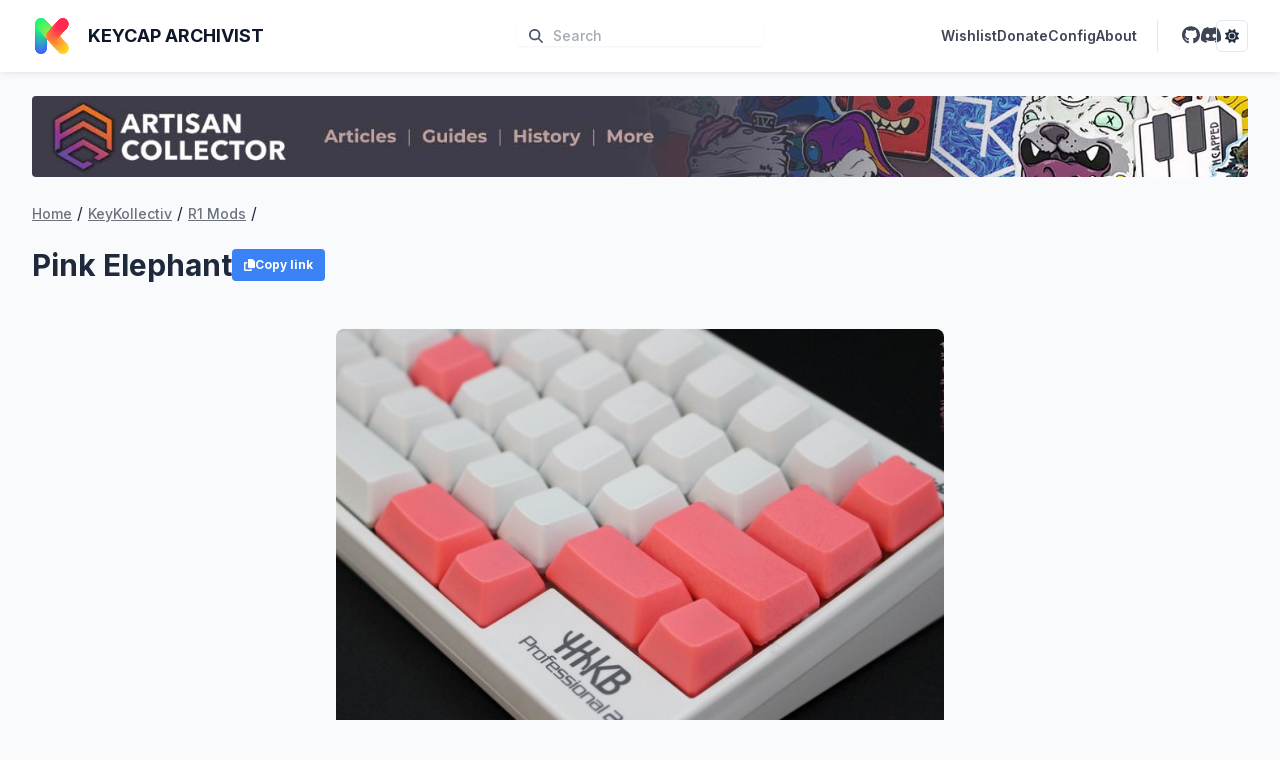

--- FILE ---
content_type: application/javascript; charset=utf-8
request_url: https://keycap-archivist.com/ae7b8e3561800c1860c3d5a33e9d65eef5688e01-d4add6d502ac20b94f00.js
body_size: 13677
content:
"use strict";(self.webpackChunkwebsite=self.webpackChunkwebsite||[]).push([[438],{309:function(e,t,n){n.d(t,{bL:function(){return c},s6:function(){return a}});var r=n(9474),o=n(1347),i=n(3274),s=Object.freeze({position:"absolute",border:0,width:1,height:1,padding:0,margin:-1,overflow:"hidden",clip:"rect(0, 0, 0, 0)",whiteSpace:"nowrap",wordWrap:"normal"}),a=r.forwardRef((e,t)=>(0,i.jsx)(o.sG.span,{...e,ref:t,style:{...s,...e.style}}));a.displayName="VisuallyHidden";var c=a},786:function(e,t,n){n.d(t,{bm:function(){return se},VY:function(){return ie},Kq:function(){return te},bL:function(){return re},hE:function(){return oe},LM:function(){return ne}});var r=n(9474),o=n(1615),i=n(1205),s=n(1331),a=n(3451),c=n(4263),l=n(3274);var u=new WeakMap;Map;function f(e,t){if("at"in Array.prototype)return Array.prototype.at.call(e,t);const n=function(e,t){const n=e.length,r=d(t),o=r>=0?r:n+r;return o<0||o>=n?-1:o}(e,t);return-1===n?void 0:e[n]}function d(e){return e!=e||0===e?0:Math.trunc(e)}var p=n(8810),m=n(1860),h=n(1792),w=n(1347),y=n(3940),g=n(7172),v=n(7322),x=n(309),b="ToastProvider",[E,T,R]=function(e){const t=e+"CollectionProvider",[n,o]=(0,a.A)(t),[i,u]=n(t,{collectionRef:{current:null},itemMap:new Map}),f=e=>{const{scope:t,children:n}=e,o=r.useRef(null),s=r.useRef(new Map).current;return(0,l.jsx)(i,{scope:t,itemMap:s,collectionRef:o,children:n})};f.displayName=t;const d=e+"CollectionSlot",p=(0,c.TL)(d),m=r.forwardRef((e,t)=>{const{scope:n,children:r}=e,o=u(d,n),i=(0,s.s)(t,o.collectionRef);return(0,l.jsx)(p,{ref:i,children:r})});m.displayName=d;const h=e+"CollectionItemSlot",w="data-radix-collection-item",y=(0,c.TL)(h),g=r.forwardRef((e,t)=>{const{scope:n,children:o,...i}=e,a=r.useRef(null),c=(0,s.s)(t,a),f=u(h,n);return r.useEffect(()=>(f.itemMap.set(a,{ref:a,...i}),()=>{f.itemMap.delete(a)})),(0,l.jsx)(y,{[w]:"",ref:c,children:o})});return g.displayName=h,[{Provider:f,Slot:m,ItemSlot:g},function(t){const n=u(e+"CollectionConsumer",t);return r.useCallback(()=>{const e=n.collectionRef.current;if(!e)return[];const t=Array.from(e.querySelectorAll(`[${w}]`));return Array.from(n.itemMap.values()).sort((e,n)=>t.indexOf(e.ref.current)-t.indexOf(n.ref.current))},[n.collectionRef,n.itemMap])},o]}("Toast"),[C,L]=(0,a.A)("Toast",[R]),[P,D]=C(b),S=e=>{const{__scopeToast:t,label:n="Notification",duration:o=5e3,swipeDirection:i="right",swipeThreshold:s=50,children:a}=e,[c,u]=r.useState(null),[f,d]=r.useState(0),p=r.useRef(!1),m=r.useRef(!1);return n.trim()||console.error(`Invalid prop \`label\` supplied to \`${b}\`. Expected non-empty \`string\`.`),(0,l.jsx)(E.Provider,{scope:t,children:(0,l.jsx)(P,{scope:t,label:n,duration:o,swipeDirection:i,swipeThreshold:s,toastCount:f,viewport:c,onViewportChange:u,onToastAdd:r.useCallback(()=>d(e=>e+1),[]),onToastRemove:r.useCallback(()=>d(e=>e-1),[]),isFocusedToastEscapeKeyDownRef:p,isClosePausedRef:m,children:a})})};S.displayName=b;var A="ToastViewport",k=["F8"],O="toast.viewportPause",F="toast.viewportResume",N=r.forwardRef((e,t)=>{const{__scopeToast:n,hotkey:o=k,label:i="Notifications ({hotkey})",...a}=e,c=D(A,n),u=T(n),f=r.useRef(null),d=r.useRef(null),m=r.useRef(null),h=r.useRef(null),y=(0,s.s)(t,h,c.onViewportChange),g=o.join("+").replace(/Key/g,"").replace(/Digit/g,""),v=c.toastCount>0;r.useEffect(()=>{const e=e=>{0!==o.length&&o.every(t=>e[t]||e.code===t)&&h.current?.focus()};return document.addEventListener("keydown",e),()=>document.removeEventListener("keydown",e)},[o]),r.useEffect(()=>{const e=f.current,t=h.current;if(v&&e&&t){const n=()=>{if(!c.isClosePausedRef.current){const e=new CustomEvent(O);t.dispatchEvent(e),c.isClosePausedRef.current=!0}},r=()=>{if(c.isClosePausedRef.current){const e=new CustomEvent(F);t.dispatchEvent(e),c.isClosePausedRef.current=!1}},o=t=>{!e.contains(t.relatedTarget)&&r()},i=()=>{e.contains(document.activeElement)||r()};return e.addEventListener("focusin",n),e.addEventListener("focusout",o),e.addEventListener("pointermove",n),e.addEventListener("pointerleave",i),window.addEventListener("blur",n),window.addEventListener("focus",r),()=>{e.removeEventListener("focusin",n),e.removeEventListener("focusout",o),e.removeEventListener("pointermove",n),e.removeEventListener("pointerleave",i),window.removeEventListener("blur",n),window.removeEventListener("focus",r)}}},[v,c.isClosePausedRef]);const x=r.useCallback(({tabbingDirection:e})=>{const t=u().map(t=>{const n=t.ref.current,r=[n,...Q(n)];return"forwards"===e?r:r.reverse()});return("forwards"===e?t.reverse():t).flat()},[u]);return r.useEffect(()=>{const e=h.current;if(e){const t=t=>{const n=t.altKey||t.ctrlKey||t.metaKey;if("Tab"===t.key&&!n){const n=document.activeElement,r=t.shiftKey;if(t.target===e&&r)return void d.current?.focus();const o=x({tabbingDirection:r?"backwards":"forwards"}),i=o.findIndex(e=>e===n);ee(o.slice(i+1))?t.preventDefault():r?d.current?.focus():m.current?.focus()}};return e.addEventListener("keydown",t),()=>e.removeEventListener("keydown",t)}},[u,x]),(0,l.jsxs)(p.lg,{ref:f,role:"region","aria-label":i.replace("{hotkey}",g),tabIndex:-1,style:{pointerEvents:v?void 0:"none"},children:[v&&(0,l.jsx)(M,{ref:d,onFocusFromOutsideViewport:()=>{ee(x({tabbingDirection:"forwards"}))}}),(0,l.jsx)(E.Slot,{scope:n,children:(0,l.jsx)(w.sG.ol,{tabIndex:-1,...a,ref:y})}),v&&(0,l.jsx)(M,{ref:m,onFocusFromOutsideViewport:()=>{ee(x({tabbingDirection:"backwards"}))}})]})});N.displayName=A;var j="ToastFocusProxy",M=r.forwardRef((e,t)=>{const{__scopeToast:n,onFocusFromOutsideViewport:r,...o}=e,i=D(j,n);return(0,l.jsx)(x.s6,{tabIndex:0,...o,ref:t,style:{position:"fixed"},onFocus:e=>{const t=e.relatedTarget;!i.viewport?.contains(t)&&r()}})});M.displayName=j;var K="Toast",_=r.forwardRef((e,t)=>{const{forceMount:n,open:r,defaultOpen:o,onOpenChange:s,...a}=e,[c,u]=(0,g.i)({prop:r,defaultProp:o??!0,onChange:s,caller:K});return(0,l.jsx)(h.C,{present:n||c,children:(0,l.jsx)(B,{open:c,...a,ref:t,onClose:()=>u(!1),onPause:(0,y.c)(e.onPause),onResume:(0,y.c)(e.onResume),onSwipeStart:(0,i.mK)(e.onSwipeStart,e=>{e.currentTarget.setAttribute("data-swipe","start")}),onSwipeMove:(0,i.mK)(e.onSwipeMove,e=>{const{x:t,y:n}=e.detail.delta;e.currentTarget.setAttribute("data-swipe","move"),e.currentTarget.style.setProperty("--radix-toast-swipe-move-x",`${t}px`),e.currentTarget.style.setProperty("--radix-toast-swipe-move-y",`${n}px`)}),onSwipeCancel:(0,i.mK)(e.onSwipeCancel,e=>{e.currentTarget.setAttribute("data-swipe","cancel"),e.currentTarget.style.removeProperty("--radix-toast-swipe-move-x"),e.currentTarget.style.removeProperty("--radix-toast-swipe-move-y"),e.currentTarget.style.removeProperty("--radix-toast-swipe-end-x"),e.currentTarget.style.removeProperty("--radix-toast-swipe-end-y")}),onSwipeEnd:(0,i.mK)(e.onSwipeEnd,e=>{const{x:t,y:n}=e.detail.delta;e.currentTarget.setAttribute("data-swipe","end"),e.currentTarget.style.removeProperty("--radix-toast-swipe-move-x"),e.currentTarget.style.removeProperty("--radix-toast-swipe-move-y"),e.currentTarget.style.setProperty("--radix-toast-swipe-end-x",`${t}px`),e.currentTarget.style.setProperty("--radix-toast-swipe-end-y",`${n}px`),u(!1)})})})});_.displayName=K;var[W,I]=C(K,{onClose(){}}),B=r.forwardRef((e,t)=>{const{__scopeToast:n,type:a="foreground",duration:c,open:u,onClose:f,onEscapeKeyDown:d,onPause:m,onResume:h,onSwipeStart:g,onSwipeMove:v,onSwipeCancel:x,onSwipeEnd:b,...T}=e,R=D(K,n),[C,L]=r.useState(null),P=(0,s.s)(t,e=>L(e)),S=r.useRef(null),A=r.useRef(null),k=c||R.duration,N=r.useRef(0),j=r.useRef(k),M=r.useRef(0),{onToastAdd:_,onToastRemove:I}=R,B=(0,y.c)(()=>{const e=C?.contains(document.activeElement);e&&R.viewport?.focus(),f()}),V=r.useCallback(e=>{e&&e!==1/0&&(window.clearTimeout(M.current),N.current=(new Date).getTime(),M.current=window.setTimeout(B,e))},[B]);r.useEffect(()=>{const e=R.viewport;if(e){const t=()=>{V(j.current),h?.()},n=()=>{const e=(new Date).getTime()-N.current;j.current=j.current-e,window.clearTimeout(M.current),m?.()};return e.addEventListener(O,n),e.addEventListener(F,t),()=>{e.removeEventListener(O,n),e.removeEventListener(F,t)}}},[R.viewport,k,m,h,V]),r.useEffect(()=>{u&&!R.isClosePausedRef.current&&V(k)},[u,k,R.isClosePausedRef,V]),r.useEffect(()=>(_(),()=>I()),[_,I]);const z=r.useMemo(()=>C?X(C):null,[C]);return R.viewport?(0,l.jsxs)(l.Fragment,{children:[z&&(0,l.jsx)(H,{__scopeToast:n,role:"status","aria-live":"foreground"===a?"assertive":"polite",children:z}),(0,l.jsx)(W,{scope:n,onClose:B,children:o.createPortal((0,l.jsx)(E.ItemSlot,{scope:n,children:(0,l.jsx)(p.bL,{asChild:!0,onEscapeKeyDown:(0,i.mK)(d,()=>{R.isFocusedToastEscapeKeyDownRef.current||B(),R.isFocusedToastEscapeKeyDownRef.current=!1}),children:(0,l.jsx)(w.sG.li,{tabIndex:0,"data-state":u?"open":"closed","data-swipe-direction":R.swipeDirection,...T,ref:P,style:{userSelect:"none",touchAction:"none",...e.style},onKeyDown:(0,i.mK)(e.onKeyDown,e=>{"Escape"===e.key&&(d?.(e.nativeEvent),e.nativeEvent.defaultPrevented||(R.isFocusedToastEscapeKeyDownRef.current=!0,B()))}),onPointerDown:(0,i.mK)(e.onPointerDown,e=>{0===e.button&&(S.current={x:e.clientX,y:e.clientY})}),onPointerMove:(0,i.mK)(e.onPointerMove,e=>{if(!S.current)return;const t=e.clientX-S.current.x,n=e.clientY-S.current.y,r=Boolean(A.current),o=["left","right"].includes(R.swipeDirection),i=["left","up"].includes(R.swipeDirection)?Math.min:Math.max,s=o?i(0,t):0,a=o?0:i(0,n),c="touch"===e.pointerType?10:2,l={x:s,y:a},u={originalEvent:e,delta:l};r?(A.current=l,Z("toast.swipeMove",v,u,{discrete:!1})):J(l,R.swipeDirection,c)?(A.current=l,Z("toast.swipeStart",g,u,{discrete:!1}),e.target.setPointerCapture(e.pointerId)):(Math.abs(t)>c||Math.abs(n)>c)&&(S.current=null)}),onPointerUp:(0,i.mK)(e.onPointerUp,e=>{const t=A.current,n=e.target;if(n.hasPointerCapture(e.pointerId)&&n.releasePointerCapture(e.pointerId),A.current=null,S.current=null,t){const n=e.currentTarget,r={originalEvent:e,delta:t};J(t,R.swipeDirection,R.swipeThreshold)?Z("toast.swipeEnd",b,r,{discrete:!0}):Z("toast.swipeCancel",x,r,{discrete:!0}),n.addEventListener("click",e=>e.preventDefault(),{once:!0})}})})})}),R.viewport)})]}):null}),H=e=>{const{__scopeToast:t,children:n,...o}=e,i=D(K,t),[s,a]=r.useState(!1),[c,u]=r.useState(!1);return function(e=()=>{}){const t=(0,y.c)(e);(0,v.N)(()=>{let e=0,n=0;return e=window.requestAnimationFrame(()=>n=window.requestAnimationFrame(t)),()=>{window.cancelAnimationFrame(e),window.cancelAnimationFrame(n)}},[t])}(()=>a(!0)),r.useEffect(()=>{const e=window.setTimeout(()=>u(!0),1e3);return()=>window.clearTimeout(e)},[]),c?null:(0,l.jsx)(m.Z,{asChild:!0,children:(0,l.jsx)(x.s6,{...o,children:s&&(0,l.jsxs)(l.Fragment,{children:[i.label," ",n]})})})},V=r.forwardRef((e,t)=>{const{__scopeToast:n,...r}=e;return(0,l.jsx)(w.sG.div,{...r,ref:t})});V.displayName="ToastTitle";var z=r.forwardRef((e,t)=>{const{__scopeToast:n,...r}=e;return(0,l.jsx)(w.sG.div,{...r,ref:t})});z.displayName="ToastDescription";var U="ToastAction",$=r.forwardRef((e,t)=>{const{altText:n,...r}=e;return n.trim()?(0,l.jsx)(q,{altText:n,asChild:!0,children:(0,l.jsx)(Y,{...r,ref:t})}):(console.error(`Invalid prop \`altText\` supplied to \`${U}\`. Expected non-empty \`string\`.`),null)});$.displayName=U;var G="ToastClose",Y=r.forwardRef((e,t)=>{const{__scopeToast:n,...r}=e,o=I(G,n);return(0,l.jsx)(q,{asChild:!0,children:(0,l.jsx)(w.sG.button,{type:"button",...r,ref:t,onClick:(0,i.mK)(e.onClick,o.onClose)})})});Y.displayName=G;var q=r.forwardRef((e,t)=>{const{__scopeToast:n,altText:r,...o}=e;return(0,l.jsx)(w.sG.div,{"data-radix-toast-announce-exclude":"","data-radix-toast-announce-alt":r||void 0,...o,ref:t})});function X(e){const t=[];return Array.from(e.childNodes).forEach(e=>{if(e.nodeType===e.TEXT_NODE&&e.textContent&&t.push(e.textContent),function(e){return e.nodeType===e.ELEMENT_NODE}(e)){const n=e.ariaHidden||e.hidden||"none"===e.style.display,r=""===e.dataset.radixToastAnnounceExclude;if(!n)if(r){const n=e.dataset.radixToastAnnounceAlt;n&&t.push(n)}else t.push(...X(e))}}),t}function Z(e,t,n,{discrete:r}){const o=n.originalEvent.currentTarget,i=new CustomEvent(e,{bubbles:!0,cancelable:!0,detail:n});t&&o.addEventListener(e,t,{once:!0}),r?(0,w.hO)(o,i):o.dispatchEvent(i)}var J=(e,t,n=0)=>{const r=Math.abs(e.x),o=Math.abs(e.y),i=r>o;return"left"===t||"right"===t?i&&r>n:!i&&o>n};function Q(e){const t=[],n=document.createTreeWalker(e,NodeFilter.SHOW_ELEMENT,{acceptNode:e=>{const t="INPUT"===e.tagName&&"hidden"===e.type;return e.disabled||e.hidden||t?NodeFilter.FILTER_SKIP:e.tabIndex>=0?NodeFilter.FILTER_ACCEPT:NodeFilter.FILTER_SKIP}});for(;n.nextNode();)t.push(n.currentNode);return t}function ee(e){const t=document.activeElement;return e.some(e=>e===t||(e.focus(),document.activeElement!==t))}var te=S,ne=N,re=_,oe=V,ie=z,se=Y},1860:function(e,t,n){n.d(t,{Z:function(){return c}});var r=n(9474),o=n(1615),i=n(1347),s=n(7322),a=n(3274),c=r.forwardRef((e,t)=>{const{container:n,...c}=e,[l,u]=r.useState(!1);(0,s.N)(()=>u(!0),[]);const f=n||l&&globalThis?.document?.body;return f?o.createPortal((0,a.jsx)(i.sG.div,{...c,ref:t}),f):null});c.displayName="Portal"},3940:function(e,t,n){n.d(t,{c:function(){return o}});var r=n(9474);function o(e){const t=r.useRef(e);return r.useEffect(()=>{t.current=e}),r.useMemo(()=>(...e)=>t.current?.(...e),[])}},4473:function(e,t,n){n.d(t,{BN:function(){return m},ER:function(){return h},Ej:function(){return y},UE:function(){return v},UU:function(){return w},cY:function(){return p},jD:function(){return g},we:function(){return f}});var r=n(4569),o=n(9474),i=n(1615),s="undefined"!=typeof document?o.useLayoutEffect:function(){};function a(e,t){if(e===t)return!0;if(typeof e!=typeof t)return!1;if("function"==typeof e&&e.toString()===t.toString())return!0;let n,r,o;if(e&&t&&"object"==typeof e){if(Array.isArray(e)){if(n=e.length,n!==t.length)return!1;for(r=n;0!==r--;)if(!a(e[r],t[r]))return!1;return!0}if(o=Object.keys(e),n=o.length,n!==Object.keys(t).length)return!1;for(r=n;0!==r--;)if(!{}.hasOwnProperty.call(t,o[r]))return!1;for(r=n;0!==r--;){const n=o[r];if(("_owner"!==n||!e.$$typeof)&&!a(e[n],t[n]))return!1}return!0}return e!=e&&t!=t}function c(e){if("undefined"==typeof window)return 1;return(e.ownerDocument.defaultView||window).devicePixelRatio||1}function l(e,t){const n=c(e);return Math.round(t*n)/n}function u(e){const t=o.useRef(e);return s(()=>{t.current=e}),t}function f(e){void 0===e&&(e={});const{placement:t="bottom",strategy:n="absolute",middleware:f=[],platform:d,elements:{reference:p,floating:m}={},transform:h=!0,whileElementsMounted:w,open:y}=e,[g,v]=o.useState({x:0,y:0,strategy:n,placement:t,middlewareData:{},isPositioned:!1}),[x,b]=o.useState(f);a(x,f)||b(f);const[E,T]=o.useState(null),[R,C]=o.useState(null),L=o.useCallback(e=>{e!==A.current&&(A.current=e,T(e))},[]),P=o.useCallback(e=>{e!==k.current&&(k.current=e,C(e))},[]),D=p||E,S=m||R,A=o.useRef(null),k=o.useRef(null),O=o.useRef(g),F=null!=w,N=u(w),j=u(d),M=u(y),K=o.useCallback(()=>{if(!A.current||!k.current)return;const e={placement:t,strategy:n,middleware:x};j.current&&(e.platform=j.current),(0,r.rD)(A.current,k.current,e).then(e=>{const t={...e,isPositioned:!1!==M.current};_.current&&!a(O.current,t)&&(O.current=t,i.flushSync(()=>{v(t)}))})},[x,t,n,j,M]);s(()=>{!1===y&&O.current.isPositioned&&(O.current.isPositioned=!1,v(e=>({...e,isPositioned:!1})))},[y]);const _=o.useRef(!1);s(()=>(_.current=!0,()=>{_.current=!1}),[]),s(()=>{if(D&&(A.current=D),S&&(k.current=S),D&&S){if(N.current)return N.current(D,S,K);K()}},[D,S,K,N,F]);const W=o.useMemo(()=>({reference:A,floating:k,setReference:L,setFloating:P}),[L,P]),I=o.useMemo(()=>({reference:D,floating:S}),[D,S]),B=o.useMemo(()=>{const e={position:n,left:0,top:0};if(!I.floating)return e;const t=l(I.floating,g.x),r=l(I.floating,g.y);return h?{...e,transform:"translate("+t+"px, "+r+"px)",...c(I.floating)>=1.5&&{willChange:"transform"}}:{position:n,left:t,top:r}},[n,h,I.floating,g.x,g.y]);return o.useMemo(()=>({...g,update:K,refs:W,elements:I,floatingStyles:B}),[g,K,W,I,B])}const d=e=>({name:"arrow",options:e,fn(t){const{element:n,padding:o}="function"==typeof e?e(t):e;return n&&(i=n,{}.hasOwnProperty.call(i,"current"))?null!=n.current?(0,r.UE)({element:n.current,padding:o}).fn(t):{}:n?(0,r.UE)({element:n,padding:o}).fn(t):{};var i}}),p=(e,t)=>({...(0,r.cY)(e),options:[e,t]}),m=(e,t)=>({...(0,r.BN)(e),options:[e,t]}),h=(e,t)=>({...(0,r.ER)(e),options:[e,t]}),w=(e,t)=>({...(0,r.UU)(e),options:[e,t]}),y=(e,t)=>({...(0,r.Ej)(e),options:[e,t]}),g=(e,t)=>({...(0,r.jD)(e),options:[e,t]}),v=(e,t)=>({...d(e),options:[e,t]})},4569:function(e,t,n){n.d(t,{UE:function(){return Ae},ll:function(){return Re},rD:function(){return Oe},UU:function(){return Pe},jD:function(){return Se},ER:function(){return ke},cY:function(){return Ce},BN:function(){return Le},Ej:function(){return De}});const r=["top","right","bottom","left"],o=Math.min,i=Math.max,s=Math.round,a=Math.floor,c=e=>({x:e,y:e}),l={left:"right",right:"left",bottom:"top",top:"bottom"},u={start:"end",end:"start"};function f(e,t,n){return i(e,o(t,n))}function d(e,t){return"function"==typeof e?e(t):e}function p(e){return e.split("-")[0]}function m(e){return e.split("-")[1]}function h(e){return"x"===e?"y":"x"}function w(e){return"y"===e?"height":"width"}const y=new Set(["top","bottom"]);function g(e){return y.has(p(e))?"y":"x"}function v(e){return h(g(e))}function x(e){return e.replace(/start|end/g,e=>u[e])}const b=["left","right"],E=["right","left"],T=["top","bottom"],R=["bottom","top"];function C(e,t,n,r){const o=m(e);let i=function(e,t,n){switch(e){case"top":case"bottom":return n?t?E:b:t?b:E;case"left":case"right":return t?T:R;default:return[]}}(p(e),"start"===n,r);return o&&(i=i.map(e=>e+"-"+o),t&&(i=i.concat(i.map(x)))),i}function L(e){return e.replace(/left|right|bottom|top/g,e=>l[e])}function P(e){return"number"!=typeof e?function(e){return{top:0,right:0,bottom:0,left:0,...e}}(e):{top:e,right:e,bottom:e,left:e}}function D(e){const{x:t,y:n,width:r,height:o}=e;return{width:r,height:o,top:n,left:t,right:t+r,bottom:n+o,x:t,y:n}}function S(e,t,n){let{reference:r,floating:o}=e;const i=g(t),s=v(t),a=w(s),c=p(t),l="y"===i,u=r.x+r.width/2-o.width/2,f=r.y+r.height/2-o.height/2,d=r[a]/2-o[a]/2;let h;switch(c){case"top":h={x:u,y:r.y-o.height};break;case"bottom":h={x:u,y:r.y+r.height};break;case"right":h={x:r.x+r.width,y:f};break;case"left":h={x:r.x-o.width,y:f};break;default:h={x:r.x,y:r.y}}switch(m(t)){case"start":h[s]-=d*(n&&l?-1:1);break;case"end":h[s]+=d*(n&&l?-1:1)}return h}async function A(e,t){var n;void 0===t&&(t={});const{x:r,y:o,platform:i,rects:s,elements:a,strategy:c}=e,{boundary:l="clippingAncestors",rootBoundary:u="viewport",elementContext:f="floating",altBoundary:p=!1,padding:m=0}=d(t,e),h=P(m),w=a[p?"floating"===f?"reference":"floating":f],y=D(await i.getClippingRect({element:null==(n=await(null==i.isElement?void 0:i.isElement(w)))||n?w:w.contextElement||await(null==i.getDocumentElement?void 0:i.getDocumentElement(a.floating)),boundary:l,rootBoundary:u,strategy:c})),g="floating"===f?{x:r,y:o,width:s.floating.width,height:s.floating.height}:s.reference,v=await(null==i.getOffsetParent?void 0:i.getOffsetParent(a.floating)),x=await(null==i.isElement?void 0:i.isElement(v))&&await(null==i.getScale?void 0:i.getScale(v))||{x:1,y:1},b=D(i.convertOffsetParentRelativeRectToViewportRelativeRect?await i.convertOffsetParentRelativeRectToViewportRelativeRect({elements:a,rect:g,offsetParent:v,strategy:c}):g);return{top:(y.top-b.top+h.top)/x.y,bottom:(b.bottom-y.bottom+h.bottom)/x.y,left:(y.left-b.left+h.left)/x.x,right:(b.right-y.right+h.right)/x.x}}function k(e,t){return{top:e.top-t.height,right:e.right-t.width,bottom:e.bottom-t.height,left:e.left-t.width}}function O(e){return r.some(t=>e[t]>=0)}const F=new Set(["left","top"]);function N(){return"undefined"!=typeof window}function j(e){return _(e)?(e.nodeName||"").toLowerCase():"#document"}function M(e){var t;return(null==e||null==(t=e.ownerDocument)?void 0:t.defaultView)||window}function K(e){var t;return null==(t=(_(e)?e.ownerDocument:e.document)||window.document)?void 0:t.documentElement}function _(e){return!!N()&&(e instanceof Node||e instanceof M(e).Node)}function W(e){return!!N()&&(e instanceof Element||e instanceof M(e).Element)}function I(e){return!!N()&&(e instanceof HTMLElement||e instanceof M(e).HTMLElement)}function B(e){return!(!N()||"undefined"==typeof ShadowRoot)&&(e instanceof ShadowRoot||e instanceof M(e).ShadowRoot)}const H=new Set(["inline","contents"]);function V(e){const{overflow:t,overflowX:n,overflowY:r,display:o}=te(e);return/auto|scroll|overlay|hidden|clip/.test(t+r+n)&&!H.has(o)}const z=new Set(["table","td","th"]);function U(e){return z.has(j(e))}const $=[":popover-open",":modal"];function G(e){return $.some(t=>{try{return e.matches(t)}catch(n){return!1}})}const Y=["transform","translate","scale","rotate","perspective"],q=["transform","translate","scale","rotate","perspective","filter"],X=["paint","layout","strict","content"];function Z(e){const t=J(),n=W(e)?te(e):e;return Y.some(e=>!!n[e]&&"none"!==n[e])||!!n.containerType&&"normal"!==n.containerType||!t&&!!n.backdropFilter&&"none"!==n.backdropFilter||!t&&!!n.filter&&"none"!==n.filter||q.some(e=>(n.willChange||"").includes(e))||X.some(e=>(n.contain||"").includes(e))}function J(){return!("undefined"==typeof CSS||!CSS.supports)&&CSS.supports("-webkit-backdrop-filter","none")}const Q=new Set(["html","body","#document"]);function ee(e){return Q.has(j(e))}function te(e){return M(e).getComputedStyle(e)}function ne(e){return W(e)?{scrollLeft:e.scrollLeft,scrollTop:e.scrollTop}:{scrollLeft:e.scrollX,scrollTop:e.scrollY}}function re(e){if("html"===j(e))return e;const t=e.assignedSlot||e.parentNode||B(e)&&e.host||K(e);return B(t)?t.host:t}function oe(e){const t=re(e);return ee(t)?e.ownerDocument?e.ownerDocument.body:e.body:I(t)&&V(t)?t:oe(t)}function ie(e,t,n){var r;void 0===t&&(t=[]),void 0===n&&(n=!0);const o=oe(e),i=o===(null==(r=e.ownerDocument)?void 0:r.body),s=M(o);if(i){const e=se(s);return t.concat(s,s.visualViewport||[],V(o)?o:[],e&&n?ie(e):[])}return t.concat(o,ie(o,[],n))}function se(e){return e.parent&&Object.getPrototypeOf(e.parent)?e.frameElement:null}function ae(e){const t=te(e);let n=parseFloat(t.width)||0,r=parseFloat(t.height)||0;const o=I(e),i=o?e.offsetWidth:n,a=o?e.offsetHeight:r,c=s(n)!==i||s(r)!==a;return c&&(n=i,r=a),{width:n,height:r,$:c}}function ce(e){return W(e)?e:e.contextElement}function le(e){const t=ce(e);if(!I(t))return c(1);const n=t.getBoundingClientRect(),{width:r,height:o,$:i}=ae(t);let a=(i?s(n.width):n.width)/r,l=(i?s(n.height):n.height)/o;return a&&Number.isFinite(a)||(a=1),l&&Number.isFinite(l)||(l=1),{x:a,y:l}}const ue=c(0);function fe(e){const t=M(e);return J()&&t.visualViewport?{x:t.visualViewport.offsetLeft,y:t.visualViewport.offsetTop}:ue}function de(e,t,n,r){void 0===t&&(t=!1),void 0===n&&(n=!1);const o=e.getBoundingClientRect(),i=ce(e);let s=c(1);t&&(r?W(r)&&(s=le(r)):s=le(e));const a=function(e,t,n){return void 0===t&&(t=!1),!(!n||t&&n!==M(e))&&t}(i,n,r)?fe(i):c(0);let l=(o.left+a.x)/s.x,u=(o.top+a.y)/s.y,f=o.width/s.x,d=o.height/s.y;if(i){const e=M(i),t=r&&W(r)?M(r):r;let n=e,o=se(n);for(;o&&r&&t!==n;){const e=le(o),t=o.getBoundingClientRect(),r=te(o),i=t.left+(o.clientLeft+parseFloat(r.paddingLeft))*e.x,s=t.top+(o.clientTop+parseFloat(r.paddingTop))*e.y;l*=e.x,u*=e.y,f*=e.x,d*=e.y,l+=i,u+=s,n=M(o),o=se(n)}}return D({width:f,height:d,x:l,y:u})}function pe(e,t){const n=ne(e).scrollLeft;return t?t.left+n:de(K(e)).left+n}function me(e,t){const n=e.getBoundingClientRect();return{x:n.left+t.scrollLeft-pe(e,n),y:n.top+t.scrollTop}}const he=new Set(["absolute","fixed"]);function we(e,t,n){let r;if("viewport"===t)r=function(e,t){const n=M(e),r=K(e),o=n.visualViewport;let i=r.clientWidth,s=r.clientHeight,a=0,c=0;if(o){i=o.width,s=o.height;const e=J();(!e||e&&"fixed"===t)&&(a=o.offsetLeft,c=o.offsetTop)}const l=pe(r);if(l<=0){const e=r.ownerDocument,t=e.body,n=getComputedStyle(t),o="CSS1Compat"===e.compatMode&&parseFloat(n.marginLeft)+parseFloat(n.marginRight)||0,s=Math.abs(r.clientWidth-t.clientWidth-o);s<=25&&(i-=s)}else l<=25&&(i+=l);return{width:i,height:s,x:a,y:c}}(e,n);else if("document"===t)r=function(e){const t=K(e),n=ne(e),r=e.ownerDocument.body,o=i(t.scrollWidth,t.clientWidth,r.scrollWidth,r.clientWidth),s=i(t.scrollHeight,t.clientHeight,r.scrollHeight,r.clientHeight);let a=-n.scrollLeft+pe(e);const c=-n.scrollTop;return"rtl"===te(r).direction&&(a+=i(t.clientWidth,r.clientWidth)-o),{width:o,height:s,x:a,y:c}}(K(e));else if(W(t))r=function(e,t){const n=de(e,!0,"fixed"===t),r=n.top+e.clientTop,o=n.left+e.clientLeft,i=I(e)?le(e):c(1);return{width:e.clientWidth*i.x,height:e.clientHeight*i.y,x:o*i.x,y:r*i.y}}(t,n);else{const n=fe(e);r={x:t.x-n.x,y:t.y-n.y,width:t.width,height:t.height}}return D(r)}function ye(e,t){const n=re(e);return!(n===t||!W(n)||ee(n))&&("fixed"===te(n).position||ye(n,t))}function ge(e,t,n){const r=I(t),o=K(t),i="fixed"===n,s=de(e,!0,i,t);let a={scrollLeft:0,scrollTop:0};const l=c(0);function u(){l.x=pe(o)}if(r||!r&&!i)if(("body"!==j(t)||V(o))&&(a=ne(t)),r){const e=de(t,!0,i,t);l.x=e.x+t.clientLeft,l.y=e.y+t.clientTop}else o&&u();i&&!r&&o&&u();const f=!o||r||i?c(0):me(o,a);return{x:s.left+a.scrollLeft-l.x-f.x,y:s.top+a.scrollTop-l.y-f.y,width:s.width,height:s.height}}function ve(e){return"static"===te(e).position}function xe(e,t){if(!I(e)||"fixed"===te(e).position)return null;if(t)return t(e);let n=e.offsetParent;return K(e)===n&&(n=n.ownerDocument.body),n}function be(e,t){const n=M(e);if(G(e))return n;if(!I(e)){let t=re(e);for(;t&&!ee(t);){if(W(t)&&!ve(t))return t;t=re(t)}return n}let r=xe(e,t);for(;r&&U(r)&&ve(r);)r=xe(r,t);return r&&ee(r)&&ve(r)&&!Z(r)?n:r||function(e){let t=re(e);for(;I(t)&&!ee(t);){if(Z(t))return t;if(G(t))return null;t=re(t)}return null}(e)||n}const Ee={convertOffsetParentRelativeRectToViewportRelativeRect:function(e){let{elements:t,rect:n,offsetParent:r,strategy:o}=e;const i="fixed"===o,s=K(r),a=!!t&&G(t.floating);if(r===s||a&&i)return n;let l={scrollLeft:0,scrollTop:0},u=c(1);const f=c(0),d=I(r);if((d||!d&&!i)&&(("body"!==j(r)||V(s))&&(l=ne(r)),I(r))){const e=de(r);u=le(r),f.x=e.x+r.clientLeft,f.y=e.y+r.clientTop}const p=!s||d||i?c(0):me(s,l);return{width:n.width*u.x,height:n.height*u.y,x:n.x*u.x-l.scrollLeft*u.x+f.x+p.x,y:n.y*u.y-l.scrollTop*u.y+f.y+p.y}},getDocumentElement:K,getClippingRect:function(e){let{element:t,boundary:n,rootBoundary:r,strategy:s}=e;const a=[..."clippingAncestors"===n?G(t)?[]:function(e,t){const n=t.get(e);if(n)return n;let r=ie(e,[],!1).filter(e=>W(e)&&"body"!==j(e)),o=null;const i="fixed"===te(e).position;let s=i?re(e):e;for(;W(s)&&!ee(s);){const t=te(s),n=Z(s);n||"fixed"!==t.position||(o=null),(i?!n&&!o:!n&&"static"===t.position&&o&&he.has(o.position)||V(s)&&!n&&ye(e,s))?r=r.filter(e=>e!==s):o=t,s=re(s)}return t.set(e,r),r}(t,this._c):[].concat(n),r],c=a[0],l=a.reduce((e,n)=>{const r=we(t,n,s);return e.top=i(r.top,e.top),e.right=o(r.right,e.right),e.bottom=o(r.bottom,e.bottom),e.left=i(r.left,e.left),e},we(t,c,s));return{width:l.right-l.left,height:l.bottom-l.top,x:l.left,y:l.top}},getOffsetParent:be,getElementRects:async function(e){const t=this.getOffsetParent||be,n=this.getDimensions,r=await n(e.floating);return{reference:ge(e.reference,await t(e.floating),e.strategy),floating:{x:0,y:0,width:r.width,height:r.height}}},getClientRects:function(e){return Array.from(e.getClientRects())},getDimensions:function(e){const{width:t,height:n}=ae(e);return{width:t,height:n}},getScale:le,isElement:W,isRTL:function(e){return"rtl"===te(e).direction}};function Te(e,t){return e.x===t.x&&e.y===t.y&&e.width===t.width&&e.height===t.height}function Re(e,t,n,r){void 0===r&&(r={});const{ancestorScroll:s=!0,ancestorResize:c=!0,elementResize:l="function"==typeof ResizeObserver,layoutShift:u="function"==typeof IntersectionObserver,animationFrame:f=!1}=r,d=ce(e),p=s||c?[...d?ie(d):[],...ie(t)]:[];p.forEach(e=>{s&&e.addEventListener("scroll",n,{passive:!0}),c&&e.addEventListener("resize",n)});const m=d&&u?function(e,t){let n,r=null;const s=K(e);function c(){var e;clearTimeout(n),null==(e=r)||e.disconnect(),r=null}return function l(u,f){void 0===u&&(u=!1),void 0===f&&(f=1),c();const d=e.getBoundingClientRect(),{left:p,top:m,width:h,height:w}=d;if(u||t(),!h||!w)return;const y={rootMargin:-a(m)+"px "+-a(s.clientWidth-(p+h))+"px "+-a(s.clientHeight-(m+w))+"px "+-a(p)+"px",threshold:i(0,o(1,f))||1};let g=!0;function v(t){const r=t[0].intersectionRatio;if(r!==f){if(!g)return l();r?l(!1,r):n=setTimeout(()=>{l(!1,1e-7)},1e3)}1!==r||Te(d,e.getBoundingClientRect())||l(),g=!1}try{r=new IntersectionObserver(v,{...y,root:s.ownerDocument})}catch(x){r=new IntersectionObserver(v,y)}r.observe(e)}(!0),c}(d,n):null;let h,w=-1,y=null;l&&(y=new ResizeObserver(e=>{let[r]=e;r&&r.target===d&&y&&(y.unobserve(t),cancelAnimationFrame(w),w=requestAnimationFrame(()=>{var e;null==(e=y)||e.observe(t)})),n()}),d&&!f&&y.observe(d),y.observe(t));let g=f?de(e):null;return f&&function t(){const r=de(e);g&&!Te(g,r)&&n();g=r,h=requestAnimationFrame(t)}(),n(),()=>{var e;p.forEach(e=>{s&&e.removeEventListener("scroll",n),c&&e.removeEventListener("resize",n)}),null==m||m(),null==(e=y)||e.disconnect(),y=null,f&&cancelAnimationFrame(h)}}const Ce=function(e){return void 0===e&&(e=0),{name:"offset",options:e,async fn(t){var n,r;const{x:o,y:i,placement:s,middlewareData:a}=t,c=await async function(e,t){const{placement:n,platform:r,elements:o}=e,i=await(null==r.isRTL?void 0:r.isRTL(o.floating)),s=p(n),a=m(n),c="y"===g(n),l=F.has(s)?-1:1,u=i&&c?-1:1,f=d(t,e);let{mainAxis:h,crossAxis:w,alignmentAxis:y}="number"==typeof f?{mainAxis:f,crossAxis:0,alignmentAxis:null}:{mainAxis:f.mainAxis||0,crossAxis:f.crossAxis||0,alignmentAxis:f.alignmentAxis};return a&&"number"==typeof y&&(w="end"===a?-1*y:y),c?{x:w*u,y:h*l}:{x:h*l,y:w*u}}(t,e);return s===(null==(n=a.offset)?void 0:n.placement)&&null!=(r=a.arrow)&&r.alignmentOffset?{}:{x:o+c.x,y:i+c.y,data:{...c,placement:s}}}}},Le=function(e){return void 0===e&&(e={}),{name:"shift",options:e,async fn(t){const{x:n,y:r,placement:o}=t,{mainAxis:i=!0,crossAxis:s=!1,limiter:a={fn:e=>{let{x:t,y:n}=e;return{x:t,y:n}}},...c}=d(e,t),l={x:n,y:r},u=await A(t,c),m=g(p(o)),w=h(m);let y=l[w],v=l[m];if(i){const e="y"===w?"bottom":"right";y=f(y+u["y"===w?"top":"left"],y,y-u[e])}if(s){const e="y"===m?"bottom":"right";v=f(v+u["y"===m?"top":"left"],v,v-u[e])}const x=a.fn({...t,[w]:y,[m]:v});return{...x,data:{x:x.x-n,y:x.y-r,enabled:{[w]:i,[m]:s}}}}}},Pe=function(e){return void 0===e&&(e={}),{name:"flip",options:e,async fn(t){var n,r;const{placement:o,middlewareData:i,rects:s,initialPlacement:a,platform:c,elements:l}=t,{mainAxis:u=!0,crossAxis:f=!0,fallbackPlacements:h,fallbackStrategy:y="bestFit",fallbackAxisSideDirection:b="none",flipAlignment:E=!0,...T}=d(e,t);if(null!=(n=i.arrow)&&n.alignmentOffset)return{};const R=p(o),P=g(a),D=p(a)===a,S=await(null==c.isRTL?void 0:c.isRTL(l.floating)),k=h||(D||!E?[L(a)]:function(e){const t=L(e);return[x(e),t,x(t)]}(a)),O="none"!==b;!h&&O&&k.push(...C(a,E,b,S));const F=[a,...k],N=await A(t,T),j=[];let M=(null==(r=i.flip)?void 0:r.overflows)||[];if(u&&j.push(N[R]),f){const e=function(e,t,n){void 0===n&&(n=!1);const r=m(e),o=v(e),i=w(o);let s="x"===o?r===(n?"end":"start")?"right":"left":"start"===r?"bottom":"top";return t.reference[i]>t.floating[i]&&(s=L(s)),[s,L(s)]}(o,s,S);j.push(N[e[0]],N[e[1]])}if(M=[...M,{placement:o,overflows:j}],!j.every(e=>e<=0)){var K,_;const e=((null==(K=i.flip)?void 0:K.index)||0)+1,t=F[e];if(t){if(!("alignment"===f&&P!==g(t))||M.every(e=>g(e.placement)!==P||e.overflows[0]>0))return{data:{index:e,overflows:M},reset:{placement:t}}}let n=null==(_=M.filter(e=>e.overflows[0]<=0).sort((e,t)=>e.overflows[1]-t.overflows[1])[0])?void 0:_.placement;if(!n)switch(y){case"bestFit":{var W;const e=null==(W=M.filter(e=>{if(O){const t=g(e.placement);return t===P||"y"===t}return!0}).map(e=>[e.placement,e.overflows.filter(e=>e>0).reduce((e,t)=>e+t,0)]).sort((e,t)=>e[1]-t[1])[0])?void 0:W[0];e&&(n=e);break}case"initialPlacement":n=a}if(o!==n)return{reset:{placement:n}}}return{}}}},De=function(e){return void 0===e&&(e={}),{name:"size",options:e,async fn(t){var n,r;const{placement:s,rects:a,platform:c,elements:l}=t,{apply:u=()=>{},...f}=d(e,t),h=await A(t,f),w=p(s),y=m(s),v="y"===g(s),{width:x,height:b}=a.floating;let E,T;"top"===w||"bottom"===w?(E=w,T=y===(await(null==c.isRTL?void 0:c.isRTL(l.floating))?"start":"end")?"left":"right"):(T=w,E="end"===y?"top":"bottom");const R=b-h.top-h.bottom,C=x-h.left-h.right,L=o(b-h[E],R),P=o(x-h[T],C),D=!t.middlewareData.shift;let S=L,k=P;if(null!=(n=t.middlewareData.shift)&&n.enabled.x&&(k=C),null!=(r=t.middlewareData.shift)&&r.enabled.y&&(S=R),D&&!y){const e=i(h.left,0),t=i(h.right,0),n=i(h.top,0),r=i(h.bottom,0);v?k=x-2*(0!==e||0!==t?e+t:i(h.left,h.right)):S=b-2*(0!==n||0!==r?n+r:i(h.top,h.bottom))}await u({...t,availableWidth:k,availableHeight:S});const O=await c.getDimensions(l.floating);return x!==O.width||b!==O.height?{reset:{rects:!0}}:{}}}},Se=function(e){return void 0===e&&(e={}),{name:"hide",options:e,async fn(t){const{rects:n}=t,{strategy:r="referenceHidden",...o}=d(e,t);switch(r){case"referenceHidden":{const e=k(await A(t,{...o,elementContext:"reference"}),n.reference);return{data:{referenceHiddenOffsets:e,referenceHidden:O(e)}}}case"escaped":{const e=k(await A(t,{...o,altBoundary:!0}),n.floating);return{data:{escapedOffsets:e,escaped:O(e)}}}default:return{}}}}},Ae=e=>({name:"arrow",options:e,async fn(t){const{x:n,y:r,placement:i,rects:s,platform:a,elements:c,middlewareData:l}=t,{element:u,padding:p=0}=d(e,t)||{};if(null==u)return{};const h=P(p),y={x:n,y:r},g=v(i),x=w(g),b=await a.getDimensions(u),E="y"===g,T=E?"top":"left",R=E?"bottom":"right",C=E?"clientHeight":"clientWidth",L=s.reference[x]+s.reference[g]-y[g]-s.floating[x],D=y[g]-s.reference[g],S=await(null==a.getOffsetParent?void 0:a.getOffsetParent(u));let A=S?S[C]:0;A&&await(null==a.isElement?void 0:a.isElement(S))||(A=c.floating[C]||s.floating[x]);const k=L/2-D/2,O=A/2-b[x]/2-1,F=o(h[T],O),N=o(h[R],O),j=F,M=A-b[x]-N,K=A/2-b[x]/2+k,_=f(j,K,M),W=!l.arrow&&null!=m(i)&&K!==_&&s.reference[x]/2-(K<j?F:N)-b[x]/2<0,I=W?K<j?K-j:K-M:0;return{[g]:y[g]+I,data:{[g]:_,centerOffset:K-_-I,...W&&{alignmentOffset:I}},reset:W}}}),ke=function(e){return void 0===e&&(e={}),{options:e,fn(t){const{x:n,y:r,placement:o,rects:i,middlewareData:s}=t,{offset:a=0,mainAxis:c=!0,crossAxis:l=!0}=d(e,t),u={x:n,y:r},f=g(o),m=h(f);let w=u[m],y=u[f];const v=d(a,t),x="number"==typeof v?{mainAxis:v,crossAxis:0}:{mainAxis:0,crossAxis:0,...v};if(c){const e="y"===m?"height":"width",t=i.reference[m]-i.floating[e]+x.mainAxis,n=i.reference[m]+i.reference[e]-x.mainAxis;w<t?w=t:w>n&&(w=n)}if(l){var b,E;const e="y"===m?"width":"height",t=F.has(p(o)),n=i.reference[f]-i.floating[e]+(t&&(null==(b=s.offset)?void 0:b[f])||0)+(t?0:x.crossAxis),r=i.reference[f]+i.reference[e]+(t?0:(null==(E=s.offset)?void 0:E[f])||0)-(t?x.crossAxis:0);y<n?y=n:y>r&&(y=r)}return{[m]:w,[f]:y}}}},Oe=(e,t,n)=>{const r=new Map,o={platform:Ee,...n},i={...o.platform,_c:r};return(async(e,t,n)=>{const{placement:r="bottom",strategy:o="absolute",middleware:i=[],platform:s}=n,a=i.filter(Boolean),c=await(null==s.isRTL?void 0:s.isRTL(t));let l=await s.getElementRects({reference:e,floating:t,strategy:o}),{x:u,y:f}=S(l,r,c),d=r,p={},m=0;for(let h=0;h<a.length;h++){const{name:n,fn:i}=a[h],{x:w,y:y,data:g,reset:v}=await i({x:u,y:f,initialPlacement:r,placement:d,strategy:o,middlewareData:p,rects:l,platform:s,elements:{reference:e,floating:t}});u=null!=w?w:u,f=null!=y?y:f,p={...p,[n]:{...p[n],...g}},v&&m<=50&&(m++,"object"==typeof v&&(v.placement&&(d=v.placement),v.rects&&(l=!0===v.rects?await s.getElementRects({reference:e,floating:t,strategy:o}):v.rects),({x:u,y:f}=S(l,d,c))),h=-1)}return{x:u,y:f,placement:d,strategy:o,middlewareData:p}})(e,t,{...o,platform:i})}},8810:function(e,t,n){n.d(t,{lg:function(){return v},qW:function(){return m},bL:function(){return g}});var r=n(9474),o=n(1205),i=n(1347),s=n(1331),a=n(3940);var c,l=n(3274),u="dismissableLayer.update",f="dismissableLayer.pointerDownOutside",d="dismissableLayer.focusOutside",p=r.createContext({layers:new Set,layersWithOutsidePointerEventsDisabled:new Set,branches:new Set}),m=r.forwardRef((e,t)=>{const{disableOutsidePointerEvents:n=!1,onEscapeKeyDown:m,onPointerDownOutside:h,onFocusOutside:g,onInteractOutside:v,onDismiss:x,...b}=e,E=r.useContext(p),[T,R]=r.useState(null),C=T?.ownerDocument??globalThis?.document,[,L]=r.useState({}),P=(0,s.s)(t,e=>R(e)),D=Array.from(E.layers),[S]=[...E.layersWithOutsidePointerEventsDisabled].slice(-1),A=D.indexOf(S),k=T?D.indexOf(T):-1,O=E.layersWithOutsidePointerEventsDisabled.size>0,F=k>=A,N=function(e,t=globalThis?.document){const n=(0,a.c)(e),o=r.useRef(!1),i=r.useRef(()=>{});return r.useEffect(()=>{const e=e=>{if(e.target&&!o.current){let r=function(){y(f,n,o,{discrete:!0})};const o={originalEvent:e};"touch"===e.pointerType?(t.removeEventListener("click",i.current),i.current=r,t.addEventListener("click",i.current,{once:!0})):r()}else t.removeEventListener("click",i.current);o.current=!1},r=window.setTimeout(()=>{t.addEventListener("pointerdown",e)},0);return()=>{window.clearTimeout(r),t.removeEventListener("pointerdown",e),t.removeEventListener("click",i.current)}},[t,n]),{onPointerDownCapture:()=>o.current=!0}}(e=>{const t=e.target,n=[...E.branches].some(e=>e.contains(t));F&&!n&&(h?.(e),v?.(e),e.defaultPrevented||x?.())},C),j=function(e,t=globalThis?.document){const n=(0,a.c)(e),o=r.useRef(!1);return r.useEffect(()=>{const e=e=>{if(e.target&&!o.current){y(d,n,{originalEvent:e},{discrete:!1})}};return t.addEventListener("focusin",e),()=>t.removeEventListener("focusin",e)},[t,n]),{onFocusCapture:()=>o.current=!0,onBlurCapture:()=>o.current=!1}}(e=>{const t=e.target;[...E.branches].some(e=>e.contains(t))||(g?.(e),v?.(e),e.defaultPrevented||x?.())},C);return function(e,t=globalThis?.document){const n=(0,a.c)(e);r.useEffect(()=>{const e=e=>{"Escape"===e.key&&n(e)};return t.addEventListener("keydown",e,{capture:!0}),()=>t.removeEventListener("keydown",e,{capture:!0})},[n,t])}(e=>{k===E.layers.size-1&&(m?.(e),!e.defaultPrevented&&x&&(e.preventDefault(),x()))},C),r.useEffect(()=>{if(T)return n&&(0===E.layersWithOutsidePointerEventsDisabled.size&&(c=C.body.style.pointerEvents,C.body.style.pointerEvents="none"),E.layersWithOutsidePointerEventsDisabled.add(T)),E.layers.add(T),w(),()=>{n&&1===E.layersWithOutsidePointerEventsDisabled.size&&(C.body.style.pointerEvents=c)}},[T,C,n,E]),r.useEffect(()=>()=>{T&&(E.layers.delete(T),E.layersWithOutsidePointerEventsDisabled.delete(T),w())},[T,E]),r.useEffect(()=>{const e=()=>L({});return document.addEventListener(u,e),()=>document.removeEventListener(u,e)},[]),(0,l.jsx)(i.sG.div,{...b,ref:P,style:{pointerEvents:O?F?"auto":"none":void 0,...e.style},onFocusCapture:(0,o.mK)(e.onFocusCapture,j.onFocusCapture),onBlurCapture:(0,o.mK)(e.onBlurCapture,j.onBlurCapture),onPointerDownCapture:(0,o.mK)(e.onPointerDownCapture,N.onPointerDownCapture)})});m.displayName="DismissableLayer";var h=r.forwardRef((e,t)=>{const n=r.useContext(p),o=r.useRef(null),a=(0,s.s)(t,o);return r.useEffect(()=>{const e=o.current;if(e)return n.branches.add(e),()=>{n.branches.delete(e)}},[n.branches]),(0,l.jsx)(i.sG.div,{...e,ref:a})});function w(){const e=new CustomEvent(u);document.dispatchEvent(e)}function y(e,t,n,{discrete:r}){const o=n.originalEvent.target,s=new CustomEvent(e,{bubbles:!1,cancelable:!0,detail:n});t&&o.addEventListener(e,t,{once:!0}),r?(0,i.hO)(o,s):o.dispatchEvent(s)}h.displayName="DismissableLayerBranch";var g=m,v=h},9361:function(e,t,n){var r=n(9474),o=n(786),i=n(9980),s=n(9443);const a=e=>{switch(e){case"success":return"border border-green-200";case"error":return"border border-red-200";case"warning":return"border border-yellow-200";default:return"border border-gray-200"}},c=e=>{switch(e){case"success":return"check-circle";case"error":return"exclamation-circle";case"warning":return"exclamation-triangle";default:return"info-circle"}},l=e=>{switch(e){case"success":return"text-green-400";case"error":return"text-red-400";case"warning":return"text-yellow-400";default:return"text-slate-400"}};t.A=e=>r.createElement(r.Fragment,null,r.createElement(o.bL,{open:e.open,onOpenChange:e.onOpenChange,className:(0,s.A)("flex items-center gap-x-3 bg-white dark:bg-slate-900",e.className,a(e.variant))},r.createElement(i.g,{icon:["fas",c(e.variant)],className:(0,s.A)(l(e.variant))}),r.createElement("div",{className:"flex grow items-center justify-between"},r.createElement("div",{className:"flex flex-col gap-y-2"},e.title&&r.createElement(o.hE,{className:"font-medium"},e.title),r.createElement(o.VY,null,e.children)),r.createElement(o.bm,{className:(0,s.A)("inline-flex h-6 w-6 items-center justify-center rounded-full text-slate-400/80 transition-colors","hover:bg-slate-200/50","dark:text-slate-500/90","dark:hover:bg-slate-600 dark:hover:text-slate-300"),"aria-label":"Close"},r.createElement(i.g,{icon:["fas","xmark"]})))),r.createElement(o.LM,{className:"fixed bottom-0 right-0 z-[9999] m-0 flex w-[390px] max-w-[100vw] list-none flex-col gap-[10px] p-6 text-sm outline-none"}))}}]);

--- FILE ---
content_type: application/javascript; charset=utf-8
request_url: https://keycap-archivist.com/component---src-pages-dynamic-colorway-js-a8d4567e2a51fe1b802d.js
body_size: 8163
content:
(self.webpackChunkwebsite=self.webpackChunkwebsite||[]).push([[129],{1483:function(e,t,n){"use strict";n.r(t),n.d(t,{default:function(){return $e}});var r=n(9980),o=n(786),i=n(2983),a=n(9474),l=n(9494),s=n(1205),c=n(1331),d=n(3451),u=n(8810),p=n(5532),f=n(4473),m=n(4569),g=n(1347),x=n(3274),h=a.forwardRef((e,t)=>{const{children:n,width:r=10,height:o=5,...i}=e;return(0,x.jsx)(g.sG.svg,{...i,ref:t,width:r,height:o,viewBox:"0 0 30 10",preserveAspectRatio:"none",children:e.asChild?n:(0,x.jsx)("polygon",{points:"0,0 30,0 15,10"})})});h.displayName="Arrow";var y=h,b=n(3940),w=n(7322),v=n(1540),E="Popper",[C,j]=(0,d.A)(E),[N,O]=C(E),T=e=>{const{__scopePopper:t,children:n}=e,[r,o]=a.useState(null);return(0,x.jsx)(N,{scope:t,anchor:r,onAnchorChange:o,children:n})};T.displayName=E;var k="PopperAnchor",A=a.forwardRef((e,t)=>{const{__scopePopper:n,virtualRef:r,...o}=e,i=O(k,n),l=a.useRef(null),s=(0,c.s)(t,l),d=a.useRef(null);return a.useEffect(()=>{const e=d.current;d.current=r?.current||l.current,e!==d.current&&i.onAnchorChange(d.current)}),r?null:(0,x.jsx)(g.sG.div,{...o,ref:s})});A.displayName=k;var P="PopperContent",[R,D]=C(P),_=a.forwardRef((e,t)=>{const{__scopePopper:n,side:r="bottom",sideOffset:o=0,align:i="center",alignOffset:l=0,arrowPadding:s=0,avoidCollisions:d=!0,collisionBoundary:u=[],collisionPadding:p=0,sticky:h="partial",hideWhenDetached:y=!1,updatePositionStrategy:E="optimized",onPlaced:C,...j}=e,N=O(P,n),[T,k]=a.useState(null),A=(0,c.s)(t,e=>k(e)),[D,_]=a.useState(null),S=(0,v.X)(D),$=S?.width??0,I=S?.height??0,B=r+("center"!==i?"-"+i:""),U="number"==typeof p?p:{top:0,right:0,bottom:0,left:0,...p},W=Array.isArray(u)?u:[u],z=W.length>0,K={padding:U,boundary:W.filter(L),altBoundary:z},{refs:X,floatingStyles:Y,placement:F,isPositioned:G,middlewareData:q}=(0,f.we)({strategy:"fixed",placement:B,whileElementsMounted:(...e)=>(0,m.ll)(...e,{animationFrame:"always"===E}),elements:{reference:N.anchor},middleware:[(0,f.cY)({mainAxis:o+I,alignmentAxis:l}),d&&(0,f.BN)({mainAxis:!0,crossAxis:!1,limiter:"partial"===h?(0,f.ER)():void 0,...K}),d&&(0,f.UU)({...K}),(0,f.Ej)({...K,apply:({elements:e,rects:t,availableWidth:n,availableHeight:r})=>{const{width:o,height:i}=t.reference,a=e.floating.style;a.setProperty("--radix-popper-available-width",`${n}px`),a.setProperty("--radix-popper-available-height",`${r}px`),a.setProperty("--radix-popper-anchor-width",`${o}px`),a.setProperty("--radix-popper-anchor-height",`${i}px`)}}),D&&(0,f.UE)({element:D,padding:s}),M({arrowWidth:$,arrowHeight:I}),y&&(0,f.jD)({strategy:"referenceHidden",...K})]}),[Z,J]=H(F),Q=(0,b.c)(C);(0,w.N)(()=>{G&&Q?.()},[G,Q]);const V=q.arrow?.x,ee=q.arrow?.y,te=0!==q.arrow?.centerOffset,[ne,re]=a.useState();return(0,w.N)(()=>{T&&re(window.getComputedStyle(T).zIndex)},[T]),(0,x.jsx)("div",{ref:X.setFloating,"data-radix-popper-content-wrapper":"",style:{...Y,transform:G?Y.transform:"translate(0, -200%)",minWidth:"max-content",zIndex:ne,"--radix-popper-transform-origin":[q.transformOrigin?.x,q.transformOrigin?.y].join(" "),...q.hide?.referenceHidden&&{visibility:"hidden",pointerEvents:"none"}},dir:e.dir,children:(0,x.jsx)(R,{scope:n,placedSide:Z,onArrowChange:_,arrowX:V,arrowY:ee,shouldHideArrow:te,children:(0,x.jsx)(g.sG.div,{"data-side":Z,"data-align":J,...j,ref:A,style:{...j.style,animation:G?void 0:"none"}})})})});_.displayName=P;var S="PopperArrow",$={top:"bottom",right:"left",bottom:"top",left:"right"},I=a.forwardRef(function(e,t){const{__scopePopper:n,...r}=e,o=D(S,n),i=$[o.placedSide];return(0,x.jsx)("span",{ref:o.onArrowChange,style:{position:"absolute",left:o.arrowX,top:o.arrowY,[i]:0,transformOrigin:{top:"",right:"0 0",bottom:"center 0",left:"100% 0"}[o.placedSide],transform:{top:"translateY(100%)",right:"translateY(50%) rotate(90deg) translateX(-50%)",bottom:"rotate(180deg)",left:"translateY(50%) rotate(-90deg) translateX(50%)"}[o.placedSide],visibility:o.shouldHideArrow?"hidden":void 0},children:(0,x.jsx)(y,{...r,ref:t,style:{...r.style,display:"block"}})})});function L(e){return null!==e}I.displayName=S;var M=e=>({name:"transformOrigin",options:e,fn(t){const{placement:n,rects:r,middlewareData:o}=t,i=0!==o.arrow?.centerOffset,a=i?0:e.arrowWidth,l=i?0:e.arrowHeight,[s,c]=H(n),d={start:"0%",center:"50%",end:"100%"}[c],u=(o.arrow?.x??0)+a/2,p=(o.arrow?.y??0)+l/2;let f="",m="";return"bottom"===s?(f=i?d:`${u}px`,m=-l+"px"):"top"===s?(f=i?d:`${u}px`,m=`${r.floating.height+l}px`):"right"===s?(f=-l+"px",m=i?d:`${p}px`):"left"===s&&(f=`${r.floating.width+l}px`,m=i?d:`${p}px`),{data:{x:f,y:m}}}});function H(e){const[t,n="center"]=e.split("-");return[t,n]}var B=T,U=A,W=_,z=I,K=n(1860),X=n(1792),Y=n(4263),F=n(7172),G=n(309),[q,Z]=(0,d.A)("Tooltip",[j]),J=j(),Q="TooltipProvider",V=700,ee="tooltip.open",[te,ne]=q(Q),re=e=>{const{__scopeTooltip:t,delayDuration:n=V,skipDelayDuration:r=300,disableHoverableContent:o=!1,children:i}=e,l=a.useRef(!0),s=a.useRef(!1),c=a.useRef(0);return a.useEffect(()=>{const e=c.current;return()=>window.clearTimeout(e)},[]),(0,x.jsx)(te,{scope:t,isOpenDelayedRef:l,delayDuration:n,onOpen:a.useCallback(()=>{window.clearTimeout(c.current),l.current=!1},[]),onClose:a.useCallback(()=>{window.clearTimeout(c.current),c.current=window.setTimeout(()=>l.current=!0,r)},[r]),isPointerInTransitRef:s,onPointerInTransitChange:a.useCallback(e=>{s.current=e},[]),disableHoverableContent:o,children:i})};re.displayName=Q;var oe="Tooltip",[ie,ae]=q(oe),le=e=>{const{__scopeTooltip:t,children:n,open:r,defaultOpen:o,onOpenChange:i,disableHoverableContent:l,delayDuration:s}=e,c=ne(oe,e.__scopeTooltip),d=J(t),[u,f]=a.useState(null),m=(0,p.B)(),g=a.useRef(0),h=l??c.disableHoverableContent,y=s??c.delayDuration,b=a.useRef(!1),[w,v]=(0,F.i)({prop:r,defaultProp:o??!1,onChange:e=>{e?(c.onOpen(),document.dispatchEvent(new CustomEvent(ee))):c.onClose(),i?.(e)},caller:oe}),E=a.useMemo(()=>w?b.current?"delayed-open":"instant-open":"closed",[w]),C=a.useCallback(()=>{window.clearTimeout(g.current),g.current=0,b.current=!1,v(!0)},[v]),j=a.useCallback(()=>{window.clearTimeout(g.current),g.current=0,v(!1)},[v]),N=a.useCallback(()=>{window.clearTimeout(g.current),g.current=window.setTimeout(()=>{b.current=!0,v(!0),g.current=0},y)},[y,v]);return a.useEffect(()=>()=>{g.current&&(window.clearTimeout(g.current),g.current=0)},[]),(0,x.jsx)(B,{...d,children:(0,x.jsx)(ie,{scope:t,contentId:m,open:w,stateAttribute:E,trigger:u,onTriggerChange:f,onTriggerEnter:a.useCallback(()=>{c.isOpenDelayedRef.current?N():C()},[c.isOpenDelayedRef,N,C]),onTriggerLeave:a.useCallback(()=>{h?j():(window.clearTimeout(g.current),g.current=0)},[j,h]),onOpen:C,onClose:j,disableHoverableContent:h,children:n})})};le.displayName=oe;var se="TooltipTrigger",ce=a.forwardRef((e,t)=>{const{__scopeTooltip:n,...r}=e,o=ae(se,n),i=ne(se,n),l=J(n),d=a.useRef(null),u=(0,c.s)(t,d,o.onTriggerChange),p=a.useRef(!1),f=a.useRef(!1),m=a.useCallback(()=>p.current=!1,[]);return a.useEffect(()=>()=>document.removeEventListener("pointerup",m),[m]),(0,x.jsx)(U,{asChild:!0,...l,children:(0,x.jsx)(g.sG.button,{"aria-describedby":o.open?o.contentId:void 0,"data-state":o.stateAttribute,...r,ref:u,onPointerMove:(0,s.mK)(e.onPointerMove,e=>{"touch"!==e.pointerType&&(f.current||i.isPointerInTransitRef.current||(o.onTriggerEnter(),f.current=!0))}),onPointerLeave:(0,s.mK)(e.onPointerLeave,()=>{o.onTriggerLeave(),f.current=!1}),onPointerDown:(0,s.mK)(e.onPointerDown,()=>{o.open&&o.onClose(),p.current=!0,document.addEventListener("pointerup",m,{once:!0})}),onFocus:(0,s.mK)(e.onFocus,()=>{p.current||o.onOpen()}),onBlur:(0,s.mK)(e.onBlur,o.onClose),onClick:(0,s.mK)(e.onClick,o.onClose)})})});ce.displayName=se;var de="TooltipPortal",[ue,pe]=q(de,{forceMount:void 0}),fe=e=>{const{__scopeTooltip:t,forceMount:n,children:r,container:o}=e,i=ae(de,t);return(0,x.jsx)(ue,{scope:t,forceMount:n,children:(0,x.jsx)(X.C,{present:n||i.open,children:(0,x.jsx)(K.Z,{asChild:!0,container:o,children:r})})})};fe.displayName=de;var me="TooltipContent",ge=a.forwardRef((e,t)=>{const n=pe(me,e.__scopeTooltip),{forceMount:r=n.forceMount,side:o="top",...i}=e,a=ae(me,e.__scopeTooltip);return(0,x.jsx)(X.C,{present:r||a.open,children:a.disableHoverableContent?(0,x.jsx)(we,{side:o,...i,ref:t}):(0,x.jsx)(xe,{side:o,...i,ref:t})})}),xe=a.forwardRef((e,t)=>{const n=ae(me,e.__scopeTooltip),r=ne(me,e.__scopeTooltip),o=a.useRef(null),i=(0,c.s)(t,o),[l,s]=a.useState(null),{trigger:d,onClose:u}=n,p=o.current,{onPointerInTransitChange:f}=r,m=a.useCallback(()=>{s(null),f(!1)},[f]),g=a.useCallback((e,t)=>{const n=e.currentTarget,r={x:e.clientX,y:e.clientY},o=function(e,t,n=5){const r=[];switch(t){case"top":r.push({x:e.x-n,y:e.y+n},{x:e.x+n,y:e.y+n});break;case"bottom":r.push({x:e.x-n,y:e.y-n},{x:e.x+n,y:e.y-n});break;case"left":r.push({x:e.x+n,y:e.y-n},{x:e.x+n,y:e.y+n});break;case"right":r.push({x:e.x-n,y:e.y-n},{x:e.x-n,y:e.y+n})}return r}(r,function(e,t){const n=Math.abs(t.top-e.y),r=Math.abs(t.bottom-e.y),o=Math.abs(t.right-e.x),i=Math.abs(t.left-e.x);switch(Math.min(n,r,o,i)){case i:return"left";case o:return"right";case n:return"top";case r:return"bottom";default:throw new Error("unreachable")}}(r,n.getBoundingClientRect())),i=function(e){const t=e.slice();return t.sort((e,t)=>e.x<t.x?-1:e.x>t.x?1:e.y<t.y?-1:e.y>t.y?1:0),function(e){if(e.length<=1)return e.slice();const t=[];for(let r=0;r<e.length;r++){const n=e[r];for(;t.length>=2;){const e=t[t.length-1],r=t[t.length-2];if(!((e.x-r.x)*(n.y-r.y)>=(e.y-r.y)*(n.x-r.x)))break;t.pop()}t.push(n)}t.pop();const n=[];for(let r=e.length-1;r>=0;r--){const t=e[r];for(;n.length>=2;){const e=n[n.length-1],r=n[n.length-2];if(!((e.x-r.x)*(t.y-r.y)>=(e.y-r.y)*(t.x-r.x)))break;n.pop()}n.push(t)}return n.pop(),1===t.length&&1===n.length&&t[0].x===n[0].x&&t[0].y===n[0].y?t:t.concat(n)}(t)}([...o,...function(e){const{top:t,right:n,bottom:r,left:o}=e;return[{x:o,y:t},{x:n,y:t},{x:n,y:r},{x:o,y:r}]}(t.getBoundingClientRect())]);s(i),f(!0)},[f]);return a.useEffect(()=>()=>m(),[m]),a.useEffect(()=>{if(d&&p){const e=e=>g(e,p),t=e=>g(e,d);return d.addEventListener("pointerleave",e),p.addEventListener("pointerleave",t),()=>{d.removeEventListener("pointerleave",e),p.removeEventListener("pointerleave",t)}}},[d,p,g,m]),a.useEffect(()=>{if(l){const e=e=>{const t=e.target,n={x:e.clientX,y:e.clientY},r=d?.contains(t)||p?.contains(t),o=!function(e,t){const{x:n,y:r}=e;let o=!1;for(let i=0,a=t.length-1;i<t.length;a=i++){const e=t[i],l=t[a],s=e.x,c=e.y,d=l.x,u=l.y;c>r!=u>r&&n<(d-s)*(r-c)/(u-c)+s&&(o=!o)}return o}(n,l);r?m():o&&(m(),u())};return document.addEventListener("pointermove",e),()=>document.removeEventListener("pointermove",e)}},[d,p,l,u,m]),(0,x.jsx)(we,{...e,ref:i})}),[he,ye]=q(oe,{isInside:!1}),be=(0,Y.Dc)("TooltipContent"),we=a.forwardRef((e,t)=>{const{__scopeTooltip:n,children:r,"aria-label":o,onEscapeKeyDown:i,onPointerDownOutside:l,...s}=e,c=ae(me,n),d=J(n),{onClose:p}=c;return a.useEffect(()=>(document.addEventListener(ee,p),()=>document.removeEventListener(ee,p)),[p]),a.useEffect(()=>{if(c.trigger){const e=e=>{const t=e.target;t?.contains(c.trigger)&&p()};return window.addEventListener("scroll",e,{capture:!0}),()=>window.removeEventListener("scroll",e,{capture:!0})}},[c.trigger,p]),(0,x.jsx)(u.qW,{asChild:!0,disableOutsidePointerEvents:!1,onEscapeKeyDown:i,onPointerDownOutside:l,onFocusOutside:e=>e.preventDefault(),onDismiss:p,children:(0,x.jsxs)(W,{"data-state":c.stateAttribute,...d,...s,ref:t,style:{...s.style,"--radix-tooltip-content-transform-origin":"var(--radix-popper-transform-origin)","--radix-tooltip-content-available-width":"var(--radix-popper-available-width)","--radix-tooltip-content-available-height":"var(--radix-popper-available-height)","--radix-tooltip-trigger-width":"var(--radix-popper-anchor-width)","--radix-tooltip-trigger-height":"var(--radix-popper-anchor-height)"},children:[(0,x.jsx)(be,{children:r}),(0,x.jsx)(he,{scope:n,isInside:!0,children:(0,x.jsx)(G.bL,{id:c.contentId,role:"tooltip",children:o||r})})]})})});ge.displayName=me;var ve="TooltipArrow",Ee=a.forwardRef((e,t)=>{const{__scopeTooltip:n,...r}=e,o=J(n);return ye(ve,n).isInside?null:(0,x.jsx)(z,{...o,...r,ref:t})});Ee.displayName=ve;var Ce=re,je=le,Ne=ce,Oe=fe,Te=ge,ke=Ee;var Ae=e=>a.createElement(Ce,null,a.createElement(je,null,a.createElement(Ne,{asChild:!0},e.children),a.createElement(Oe,null,a.createElement(Te,{className:"tooltip-content",sideOffset:5},a.createElement("span",{className:"p-1 text-xs font-medium"},e.tooltipTitle),a.createElement(ke,{className:"tooltip-arrow"}))))),Pe=n(4723),Re=n(9361),De=n(6787),_e=n(7861),Se=n(9443);var $e=e=>{const{pageContext:t,location:n}=e,{makerUrl:s,makerName:c,sculptUrl:d,sculptName:u,colorway:p}=t,f=`${c} - ${p.name} ${u}`,{0:m,1:g}=(0,a.useState)({text:"Copy link"}),{0:x,1:h}=(0,a.useState)(!1),{0:y,1:b}=(0,a.useState)(!1),{0:w,1:v}=(0,a.useState)(!1),E=()=>{g({text:"Copied!"})},{0:C,1:j}=(0,a.useState)(De.WI);(0,a.useEffect)(()=>{j((0,De.Ti)())},[]);const N=C.wishlists.find(e=>e.id===C.activeWishlistId),O=`https://cdn.keycap-archivist.com/keycaps/720/${p.id}.jpg`,T=(0,a.useMemo)(()=>p.releaseDate||p.totalCount||p.commissioned||p.giveaway||p.photoCredit||!1,[p]);return a.createElement(o.Kq,{swipeDirection:"right"},a.createElement(_e.A,null,x&&a.createElement(Re.A,{variant:"success",open:x,onOpenChange:h,className:"toast-root rounded-md bg-white p-4 shadow-md"},a.createElement("span",null,"Suggestion successfully submitted !")),y&&a.createElement(Re.A,{variant:"error",open:y,onOpenChange:b,className:"toast-root rounded-md bg-white p-4 shadow-md"},a.createElement("span",null,"Suggestion submission failed.")),w&&a.createElement(Re.A,{variant:"error",open:w,onOpenChange:v,className:"toast-root rounded-md bg-white p-4 shadow-md"},a.createElement("span",null,"Wishlist or trade list items exceeded.")),a.createElement(Pe.A,{title:f,img:O}),a.createElement("div",null,a.createElement("div",{className:"mt-6"},[{label:"Home",link:"/"},{label:c,link:s},{label:u,link:d}].map(e=>a.createElement(a.Fragment,null,a.createElement(i.N_,{to:e.link,className:(0,Se.A)("text-sm font-medium text-slate-900/60 underline transition-colors","hover:text-slate-800/60","dark:text-slate-50/80 dark:hover:text-white/90")},e.label)," ","/"," "))),a.createElement("div",{className:"mb-6 mt-10 flex flex-col items-center justify-between sm:flex-row lg:my-6"},a.createElement("div",{className:"mb-2 inline-flex items-center gap-x-3 pr-3 leading-snug sm:mb-0"},a.createElement("h2",{className:"text-3xl font-bold leading-none"},p.name?p.name:"(Unknown)")," ",a.createElement(l.CopyToClipboard,{text:n.href,onCopy:E},a.createElement("button",{className:(0,Se.A)("flex items-center justify-center gap-x-3 rounded bg-blue-500 px-3 py-2 text-xs font-bold text-white transition-colors","hover:bg-blue-700")},a.createElement(r.g,{icon:["fa-solid","copy"]}),m.text))),a.createElement("div",{className:"mt-1 flex shrink-0 flex-row flex-nowrap items-center"})),a.createElement("div",{className:(0,Se.A)("mt-0 flex flex-col gap-8 lg:mt-12 lg:flex-row",T?"":"justify-center")},a.createElement("div",{className:(0,Se.A)(T?"flex basis-auto lg:basis-1/2":"relative w-full lg:w-1/2","space-y-4")},a.createElement("img",{loading:"lazy",className:"block h-full w-full rounded-lg object-cover",alt:f,src:O}),!T&&a.createElement("div",{className:(0,Se.A)("flex items-center justify-between gap-x-3 rounded-lg bg-black/80 p-3")},(0,De.Lf)(N,p.id)?a.createElement(Ae,{tooltipTitle:`Remove from "${N.settings.title.text}" wishlist`},a.createElement("button",{onClick:()=>j((0,De.uA)(p.id)),className:(0,Se.A)("inline-flex flex-1 items-center justify-center gap-x-2 rounded-lg bg-red-500 px-3 py-2 text-white transition-colors","hover:bg-red-700")},a.createElement(r.g,{icon:["fas","star"]}),a.createElement("span",{className:"truncate text-xs font-medium"},`Remove from "${N.settings.title.text}" wishlist`))):a.createElement(Ae,{tooltipTitle:`Add to "${N.settings.title.text}" wishlist`},a.createElement("button",{onClick:()=>{(0,De.a6)(N,p.id)&&(0,De.yd)(p.id),N.items.length>=De.po?v(!0):j((0,De.IN)(p.id))},className:(0,Se.A)("inline-flex flex-1 items-center justify-center gap-x-2 rounded-lg bg-green-500 px-3 py-2 text-white transition-colors","hover:bg-green-700")},a.createElement(r.g,{icon:["fas","star"]}),a.createElement("span",{className:"truncate text-xs font-medium"},`Add to "${N.settings.title.text}" wishlist`))),(0,De.a6)(N,p.id)?a.createElement(Ae,{tooltipTitle:`Remove from "${N.settings.title.text}" trade list`},a.createElement("button",{onClick:()=>j((0,De.yd)(p.id)),className:(0,Se.A)("inline-flex flex-1 items-center justify-center gap-x-2 rounded-lg bg-red-500 px-3 py-2 text-white transition-colors","hover:bg-red-700")},a.createElement(r.g,{icon:["fas","redo"]}),a.createElement("span",{className:"truncate text-xs font-medium"},`Remove from "${N.settings.title.text}" trade list`))):a.createElement(Ae,{tooltipTitle:`Add to "${N.settings.title.text}" trade list`},a.createElement("button",{onClick:()=>{(0,De.Lf)(N,p.id)&&(0,De.uA)(p.id),N.tradeItems.length>=De.em?v(!0):j((0,De.O1)(p.id))},className:(0,Se.A)("inline-flex flex-1 items-center justify-center gap-x-2 rounded-lg bg-green-500 px-3 py-2 text-white transition-colors","hover:bg-green-700")},a.createElement(r.g,{icon:["fas","redo"]}),a.createElement("span",{className:"truncate text-xs font-medium"},`Add to "${N.settings.title.text}" trade list`))))),T&&a.createElement("div",{className:"flex flex-1 flex-col gap-y-2"},p.releaseDate?a.createElement("dl",{className:"flex items-center"},a.createElement(r.g,{className:"h-4 w-4 text-xl text-indigo-500",icon:["fa","calendar"]}),a.createElement("dd",{className:"mx-2 font-bold"},"Release date:"),a.createElement("dt",null,p.releaseDate)):null,p.totalCount?a.createElement("dl",{className:"flex items-center"},a.createElement(r.g,{className:"h-4 w-4 text-xl text-indigo-500",icon:["fa","calculator"]}),a.createElement("dd",{className:"mx-2 font-bold"},"Total Count:"),a.createElement("dt",null,p.totalCount)):null,p.commissioned?a.createElement("dl",{className:"flex items-center"},a.createElement(r.g,{className:"h-4 w-4 text-xl text-indigo-500",icon:["fa","palette"]}),a.createElement("dd",{className:"mx-2 font-bold"},"Commissioned")):null,p.giveaway?a.createElement("dl",{className:"flex items-center"},a.createElement(r.g,{className:"h-4 w-4 text-xl text-indigo-500",icon:["fa","gift"]}),a.createElement("dd",{className:"mx-2 font-bold"},"Giveaway")):null,p.photoCredit?a.createElement("dl",{className:"flex items-center"},a.createElement(r.g,{className:"h-4 w-4 text-xl text-indigo-500",icon:["fa","camera"]}),a.createElement("dd",{className:"mx-2 font-bold"},"Photo Credit: "),a.createElement("dt",null,p.photoCredit)):null,a.createElement("div",{className:(0,Se.A)("flex items-center gap-3",T?"mt-0 lg:mt-3":null)},a.createElement(l.CopyToClipboard,{text:n.href,onCopy:E},a.createElement("button",{className:(0,Se.A)("flex items-center justify-center rounded bg-blue-500 px-3 py-2 text-xs font-bold text-white transition-colors"," hover:bg-blue-700")},m.text)),(0,De.Lf)(N,p.id)?a.createElement(Ae,{tooltipTitle:`Remove from "${N.settings.title.text}" wishlist`},a.createElement("button",{onClick:()=>j((0,De.uA)(p.id)),className:"inline-flex items-center justify-center rounded-full bg-red-500 px-3 py-2 text-white transition-colors hover:bg-red-700"},a.createElement(r.g,{icon:["fas","star"]}))):a.createElement(Ae,{tooltipTitle:`Add to "${N.settings.title.text}" wishlist`},a.createElement("button",{onClick:()=>{(0,De.a6)(N,p.id)&&(0,De.yd)(p.id),N.items.length>=De.po?v(!0):j((0,De.IN)(p.id))},className:"inline-flex items-center justify-center rounded-full bg-green-500 px-3 py-2 text-white transition-colors hover:bg-green-700"},a.createElement(r.g,{icon:["fas","star"]}))),(0,De.a6)(N,p.id)?a.createElement(Ae,{tooltipTitle:`Remove from "${N.settings.title.text}" trade list`},a.createElement("button",{onClick:()=>j((0,De.yd)(p.id)),className:"inline-flex items-center justify-center rounded-full bg-red-500 px-3 py-2 text-white transition-colors hover:bg-red-700"},a.createElement(r.g,{icon:["fas","redo"]}))):a.createElement(Ae,{tooltipTitle:`Add to "${N.settings.title.text}" trade list`},a.createElement("button",{onClick:()=>{(0,De.Lf)(N,p.id)&&(0,De.uA)(p.id),N.tradeItems.length>=De.em?v(!0):j((0,De.O1)(p.id))},className:"inline-flex items-center justify-center rounded-full bg-green-500 px-3 py-2 text-white transition-colors hover:bg-green-700"},a.createElement(r.g,{icon:["fas","redo"]})))))))))}},1540:function(e,t,n){"use strict";n.d(t,{X:function(){return i}});var r=n(9474),o=n(7322);function i(e){const[t,n]=r.useState(void 0);return(0,o.N)(()=>{if(e){n({width:e.offsetWidth,height:e.offsetHeight});const t=new ResizeObserver(t=>{if(!Array.isArray(t))return;if(!t.length)return;const r=t[0];let o,i;if("borderBoxSize"in r){const e=r.borderBoxSize,t=Array.isArray(e)?e[0]:e;o=t.inlineSize,i=t.blockSize}else o=e.offsetWidth,i=e.offsetHeight;n({width:o,height:i})});return t.observe(e,{box:"border-box"}),()=>t.unobserve(e)}n(void 0)},[e]),t}},3042:function(e,t,n){"use strict";var r=n(5664),o={"text/plain":"Text","text/html":"Url",default:"Text"};e.exports=function(e,t){var n,i,a,l,s,c,d=!1;t||(t={}),n=t.debug||!1;try{if(a=r(),l=document.createRange(),s=document.getSelection(),(c=document.createElement("span")).textContent=e,c.ariaHidden="true",c.style.all="unset",c.style.position="fixed",c.style.top=0,c.style.clip="rect(0, 0, 0, 0)",c.style.whiteSpace="pre",c.style.webkitUserSelect="text",c.style.MozUserSelect="text",c.style.msUserSelect="text",c.style.userSelect="text",c.addEventListener("copy",function(r){if(r.stopPropagation(),t.format)if(r.preventDefault(),void 0===r.clipboardData){n&&console.warn("unable to use e.clipboardData"),n&&console.warn("trying IE specific stuff"),window.clipboardData.clearData();var i=o[t.format]||o.default;window.clipboardData.setData(i,e)}else r.clipboardData.clearData(),r.clipboardData.setData(t.format,e);t.onCopy&&(r.preventDefault(),t.onCopy(r.clipboardData))}),document.body.appendChild(c),l.selectNodeContents(c),s.addRange(l),!document.execCommand("copy"))throw new Error("copy command was unsuccessful");d=!0}catch(u){n&&console.error("unable to copy using execCommand: ",u),n&&console.warn("trying IE specific stuff");try{window.clipboardData.setData(t.format||"text",e),t.onCopy&&t.onCopy(window.clipboardData),d=!0}catch(u){n&&console.error("unable to copy using clipboardData: ",u),n&&console.error("falling back to prompt"),i=function(e){var t=(/mac os x/i.test(navigator.userAgent)?"⌘":"Ctrl")+"+C";return e.replace(/#{\s*key\s*}/g,t)}("message"in t?t.message:"Copy to clipboard: #{key}, Enter"),window.prompt(i,e)}}finally{s&&("function"==typeof s.removeRange?s.removeRange(l):s.removeAllRanges()),c&&document.body.removeChild(c),a()}return d}},5664:function(e){e.exports=function(){var e=document.getSelection();if(!e.rangeCount)return function(){};for(var t=document.activeElement,n=[],r=0;r<e.rangeCount;r++)n.push(e.getRangeAt(r));switch(t.tagName.toUpperCase()){case"INPUT":case"TEXTAREA":t.blur();break;default:t=null}return e.removeAllRanges(),function(){"Caret"===e.type&&e.removeAllRanges(),e.rangeCount||n.forEach(function(t){e.addRange(t)}),t&&t.focus()}}},6525:function(e,t,n){"use strict";function r(e){return r="function"==typeof Symbol&&"symbol"==typeof Symbol.iterator?function(e){return typeof e}:function(e){return e&&"function"==typeof Symbol&&e.constructor===Symbol&&e!==Symbol.prototype?"symbol":typeof e},r(e)}Object.defineProperty(t,"__esModule",{value:!0}),t.CopyToClipboard=void 0;var o=l(n(9474)),i=l(n(3042)),a=["text","onCopy","options","children"];function l(e){return e&&e.__esModule?e:{default:e}}function s(e,t){var n=Object.keys(e);if(Object.getOwnPropertySymbols){var r=Object.getOwnPropertySymbols(e);t&&(r=r.filter(function(t){return Object.getOwnPropertyDescriptor(e,t).enumerable})),n.push.apply(n,r)}return n}function c(e){for(var t=1;t<arguments.length;t++){var n=null!=arguments[t]?arguments[t]:{};t%2?s(Object(n),!0).forEach(function(t){x(e,t,n[t])}):Object.getOwnPropertyDescriptors?Object.defineProperties(e,Object.getOwnPropertyDescriptors(n)):s(Object(n)).forEach(function(t){Object.defineProperty(e,t,Object.getOwnPropertyDescriptor(n,t))})}return e}function d(e,t){if(null==e)return{};var n,r,o=function(e,t){if(null==e)return{};var n,r,o={},i=Object.keys(e);for(r=0;r<i.length;r++)n=i[r],t.indexOf(n)>=0||(o[n]=e[n]);return o}(e,t);if(Object.getOwnPropertySymbols){var i=Object.getOwnPropertySymbols(e);for(r=0;r<i.length;r++)n=i[r],t.indexOf(n)>=0||Object.prototype.propertyIsEnumerable.call(e,n)&&(o[n]=e[n])}return o}function u(e,t){for(var n=0;n<t.length;n++){var r=t[n];r.enumerable=r.enumerable||!1,r.configurable=!0,"value"in r&&(r.writable=!0),Object.defineProperty(e,r.key,r)}}function p(e,t){return p=Object.setPrototypeOf||function(e,t){return e.__proto__=t,e},p(e,t)}function f(e){var t=function(){if("undefined"==typeof Reflect||!Reflect.construct)return!1;if(Reflect.construct.sham)return!1;if("function"==typeof Proxy)return!0;try{return Boolean.prototype.valueOf.call(Reflect.construct(Boolean,[],function(){})),!0}catch(e){return!1}}();return function(){var n,o=g(e);if(t){var i=g(this).constructor;n=Reflect.construct(o,arguments,i)}else n=o.apply(this,arguments);return function(e,t){if(t&&("object"===r(t)||"function"==typeof t))return t;if(void 0!==t)throw new TypeError("Derived constructors may only return object or undefined");return m(e)}(this,n)}}function m(e){if(void 0===e)throw new ReferenceError("this hasn't been initialised - super() hasn't been called");return e}function g(e){return g=Object.setPrototypeOf?Object.getPrototypeOf:function(e){return e.__proto__||Object.getPrototypeOf(e)},g(e)}function x(e,t,n){return t in e?Object.defineProperty(e,t,{value:n,enumerable:!0,configurable:!0,writable:!0}):e[t]=n,e}var h=function(e){!function(e,t){if("function"!=typeof t&&null!==t)throw new TypeError("Super expression must either be null or a function");e.prototype=Object.create(t&&t.prototype,{constructor:{value:e,writable:!0,configurable:!0}}),Object.defineProperty(e,"prototype",{writable:!1}),t&&p(e,t)}(s,e);var t,n,r,l=f(s);function s(){var e;!function(e,t){if(!(e instanceof t))throw new TypeError("Cannot call a class as a function")}(this,s);for(var t=arguments.length,n=new Array(t),r=0;r<t;r++)n[r]=arguments[r];return x(m(e=l.call.apply(l,[this].concat(n))),"onClick",function(t){var n=e.props,r=n.text,a=n.onCopy,l=n.children,s=n.options,c=o.default.Children.only(l),d=(0,i.default)(r,s);a&&a(r,d),c&&c.props&&"function"==typeof c.props.onClick&&c.props.onClick(t)}),e}return t=s,(n=[{key:"render",value:function(){var e=this.props,t=(e.text,e.onCopy,e.options,e.children),n=d(e,a),r=o.default.Children.only(t);return o.default.cloneElement(r,c(c({},n),{},{onClick:this.onClick}))}}])&&u(t.prototype,n),r&&u(t,r),Object.defineProperty(t,"prototype",{writable:!1}),s}(o.default.PureComponent);t.CopyToClipboard=h,x(h,"defaultProps",{onCopy:void 0,options:void 0})},9494:function(e,t,n){"use strict";var r=n(6525).CopyToClipboard;r.CopyToClipboard=r,e.exports=r}}]);

--- FILE ---
content_type: application/javascript; charset=utf-8
request_url: https://keycap-archivist.com/commons-e97d1e4794bc8464d6ad.js
body_size: 45283
content:
/*! For license information please see commons-e97d1e4794bc8464d6ad.js.LICENSE.txt */
(self.webpackChunkwebsite=self.webpackChunkwebsite||[]).push([[223],{77:function(e,t,n){var r=n(5364),a=n(6615),o=n(3676),i=n(2489),s=n(2039),c=n(6624),l=n(1513),u="[object Map]",f="[object Promise]",d="[object Set]",p="[object WeakMap]",m="[object DataView]",b=l(r),g=l(a),v=l(o),h=l(i),y=l(s),x=c;(r&&x(new r(new ArrayBuffer(1)))!=m||a&&x(new a)!=u||o&&x(o.resolve())!=f||i&&x(new i)!=d||s&&x(new s)!=p)&&(x=function(e){var t=c(e),n="[object Object]"==t?e.constructor:void 0,r=n?l(n):"";if(r)switch(r){case b:return m;case g:return u;case v:return f;case h:return d;case y:return p}return t}),e.exports=x},574:function(e,t,n){"use strict";Object.defineProperty(t,"__esModule",{value:!0});var r=n(6265);Object.keys(r).forEach(function(e){"default"!==e&&"__esModule"!==e&&Object.defineProperty(t,e,{enumerable:!0,get:function(){return r[e]}})});var a=n(7564);Object.keys(a).forEach(function(e){"default"!==e&&"__esModule"!==e&&Object.defineProperty(t,e,{enumerable:!0,get:function(){return a[e]}})})},581:function(e,t,n){var r=n(7384),a=n(4238),o=n(2329),i=n(4037),s=n(3613);function c(e){var t=-1,n=null==e?0:e.length;for(this.clear();++t<n;){var r=e[t];this.set(r[0],r[1])}}c.prototype.clear=r,c.prototype.delete=a,c.prototype.get=o,c.prototype.has=i,c.prototype.set=s,e.exports=c},617:function(e){e.exports=function(){return[]}},644:function(e,t,n){var r=n(2582);e.exports=function(e,t,n){var a=null==e?void 0:r(e,t);return void 0===a?n:a}},677:function(e){e.exports=function(e,t){return null!=e&&t in Object(e)}},687:function(e){e.exports=function(e){return e!=e}},764:function(e){e.exports=function(e,t){for(var n=-1,r=null==e?0:e.length,a=Array(r);++n<r;)a[n]=t(e[n],n,e);return a}},909:function(e,t,n){var r=n(2489),a=n(5302),o=n(943),i=r&&1/o(new r([,-0]))[1]==1/0?function(e){return new r(e)}:a;e.exports=i},943:function(e){e.exports=function(e){var t=-1,n=Array(e.size);return e.forEach(function(e){n[++t]=e}),n}},951:function(e){e.exports=function(e,t){return function(n){return e(t(n))}}},1187:function(e,t,n){var r=n(1330),a=n(1992),o=n(7717),i=n(1513),s=/^\[object .+?Constructor\]$/,c=Function.prototype,l=Object.prototype,u=c.toString,f=l.hasOwnProperty,d=RegExp("^"+u.call(f).replace(/[\\^$.*+?()[\]{}|]/g,"\\$&").replace(/hasOwnProperty|(function).*?(?=\\\()| for .+?(?=\\\])/g,"$1.*?")+"$");e.exports=function(e){return!(!o(e)||a(e))&&(r(e)?d:s).test(i(e))}},1205:function(e,t,n){"use strict";n.d(t,{mK:function(){return r}});"undefined"==typeof window||!window.document||window.document.createElement;function r(e,t,{checkForDefaultPrevented:n=!0}={}){return function(r){if(e?.(r),!1===n||!r.defaultPrevented)return t?.(r)}}},1241:function(e,t,n){var r=n(2839),a=n(6615),o=n(2229);e.exports=function(e,t){var n=this.__data__;if(n instanceof r){var i=n.__data__;if(!a||i.length<199)return i.push([e,t]),this.size=++n.size,this;n=this.__data__=new o(i)}return n.set(e,t),this.size=n.size,this}},1327:function(e){var t=Object.prototype;e.exports=function(e){var n=e&&e.constructor;return e===("function"==typeof n&&n.prototype||t)}},1330:function(e,t,n){var r=n(6624),a=n(7717);e.exports=function(e){if(!a(e))return!1;var t=r(e);return"[object Function]"==t||"[object GeneratorFunction]"==t||"[object AsyncFunction]"==t||"[object Proxy]"==t}},1331:function(e,t,n){"use strict";n.d(t,{s:function(){return i},t:function(){return o}});var r=n(9474);function a(e,t){if("function"==typeof e)return e(t);null!=e&&(e.current=t)}function o(...e){return t=>{let n=!1;const r=e.map(e=>{const r=a(e,t);return n||"function"!=typeof r||(n=!0),r});if(n)return()=>{for(let t=0;t<r.length;t++){const n=r[t];"function"==typeof n?n():a(e[t],null)}}}}function i(...e){return r.useCallback(o(...e),e)}},1347:function(e,t,n){"use strict";n.d(t,{hO:function(){return c},sG:function(){return s}});var r=n(9474),a=n(1615),o=n(4263),i=n(3274),s=["a","button","div","form","h2","h3","img","input","label","li","nav","ol","p","select","span","svg","ul"].reduce((e,t)=>{const n=(0,o.TL)(`Primitive.${t}`),a=r.forwardRef((e,r)=>{const{asChild:a,...o}=e,s=a?n:t;return"undefined"!=typeof window&&(window[Symbol.for("radix-ui")]=!0),(0,i.jsx)(s,{...o,ref:r})});return a.displayName=`Primitive.${t}`,{...e,[t]:a}},{});function c(e,t){e&&a.flushSync(()=>e.dispatchEvent(t))}},1359:function(e,t,n){var r=n(8089),a=n(2118);e.exports=function(e,t,n,o){var i=n.length,s=i,c=!o;if(null==e)return!s;for(e=Object(e);i--;){var l=n[i];if(c&&l[2]?l[1]!==e[l[0]]:!(l[0]in e))return!1}for(;++i<s;){var u=(l=n[i])[0],f=e[u],d=l[1];if(c&&l[2]){if(void 0===f&&!(u in e))return!1}else{var p=new r;if(o)var m=o(f,d,u,e,t,p);if(!(void 0===m?a(d,f,3,o,p):m))return!1}}return!0}},1373:function(e){e.exports=function(e){return function(t){return null==t?void 0:t[e]}}},1379:function(e,t,n){var r=n(8802);e.exports=function(e,t){var n=e.__data__;return r(t)?n["string"==typeof t?"string":"hash"]:n.map}},1387:function(e){e.exports=function(e){return this.__data__.has(e)}},1443:function(e,t,n){"use strict";var r=n(8632);Object.defineProperty(t,"__esModule",{value:!0}),t.CorporateContactJsonLd=void 0;var a=r(n(9474)),o=n(9620),i=function(e){return Array.isArray(e)?"[".concat(e.map(function(e){return'"'.concat(e,'"')}).toString(),"]"):'"'.concat(e,'"')};t.CorporateContactJsonLd=function(e){var t=e.url,n=e.logo,r=e.contactPoint,s=e.defer,c=void 0!==s&&s,l='{\n    "@context": "https://schema.org",\n    "@type": "Organization",\n    "url": "'.concat(t,'",\n    ').concat(n?'"logo": "'.concat(n,'",'):"",'\n    "contactPoint": [').concat(function(e){return e.map(function(e){return'{\n    "@type": "ContactPoint",\n    "telephone": "'.concat(e.telephone,'",\n    "contactType": "').concat(e.contactType,'"').concat(e.areaServed?',\n    "areaServed": '.concat(i(e.areaServed)):"").concat(e.availableLanguage?',\n    "availableLanguage": '.concat(i(e.availableLanguage)):"").concat(e.contactOption?',\n    "contactOption": "'.concat(e.contactOption.toString(),'"'):"","\n    }")})}(r).toString(),"]\n  }");return a.default.createElement(o.Helmet,{defer:c},a.default.createElement("script",{type:"application/ld+json"},l))}},1451:function(e,t,n){var r=n(9667),a=n(687),o=n(8215);e.exports=function(e,t,n){return t==t?o(e,t,n):r(e,a,n)}},1473:function(e,t,n){"use strict";var r=n(8632);Object.defineProperty(t,"__esModule",{value:!0}),t.FAQJsonLd=void 0;var a=r(n(2531)),o=r(n(9474)),i=n(7775);function s(e,t){var n=Object.keys(e);if(Object.getOwnPropertySymbols){var r=Object.getOwnPropertySymbols(e);t&&(r=r.filter(function(t){return Object.getOwnPropertyDescriptor(e,t).enumerable})),n.push.apply(n,r)}return n}t.FAQJsonLd=function(e){var t,n=e.questions,r=e.overrides,c=void 0===r?{}:r,l=e.defer,u=void 0!==l&&l,f=function(e){for(var t=1;t<arguments.length;t++){var n=null!=arguments[t]?arguments[t]:{};t%2?s(Object(n),!0).forEach(function(t){(0,a.default)(e,t,n[t])}):Object.getOwnPropertyDescriptors?Object.defineProperties(e,Object.getOwnPropertyDescriptors(n)):s(Object(n)).forEach(function(t){Object.defineProperty(e,t,Object.getOwnPropertyDescriptor(n,t))})}return e}({"@context":"https://schema.org","@type":"FAQPage",mainEntity:(t=n,t.map(function(e){var t=e.question;return{"@type":"Question",acceptedAnswer:{"@type":"Answer",text:e.answer},name:t}}))},c);return o.default.createElement(i.JsonLd,{defer:u,json:f})}},1513:function(e){var t=Function.prototype.toString;e.exports=function(e){if(null!=e){try{return t.call(e)}catch(n){}try{return e+""}catch(n){}}return""}},1600:function(e){e.exports=function(e,t){for(var n=-1,r=null==e?0:e.length;++n<r;)if(t(e[n],n,e))return!0;return!1}},1792:function(e,t,n){"use strict";n.d(t,{C:function(){return i}});var r=n(9474),a=n(1331),o=n(7322);var i=e=>{const{present:t,children:n}=e,i=function(e){const[t,n]=r.useState(),a=r.useRef(null),i=r.useRef(e),c=r.useRef("none"),l=e?"mounted":"unmounted",[u,f]=function(e,t){return r.useReducer((e,n)=>t[e][n]??e,e)}(l,{mounted:{UNMOUNT:"unmounted",ANIMATION_OUT:"unmountSuspended"},unmountSuspended:{MOUNT:"mounted",ANIMATION_END:"unmounted"},unmounted:{MOUNT:"mounted"}});return r.useEffect(()=>{const e=s(a.current);c.current="mounted"===u?e:"none"},[u]),(0,o.N)(()=>{const t=a.current,n=i.current;if(n!==e){const r=c.current,a=s(t);if(e)f("MOUNT");else if("none"===a||"none"===t?.display)f("UNMOUNT");else{f(n&&r!==a?"ANIMATION_OUT":"UNMOUNT")}i.current=e}},[e,f]),(0,o.N)(()=>{if(t){let e;const n=t.ownerDocument.defaultView??window,r=r=>{const o=s(a.current).includes(CSS.escape(r.animationName));if(r.target===t&&o&&(f("ANIMATION_END"),!i.current)){const r=t.style.animationFillMode;t.style.animationFillMode="forwards",e=n.setTimeout(()=>{"forwards"===t.style.animationFillMode&&(t.style.animationFillMode=r)})}},o=e=>{e.target===t&&(c.current=s(a.current))};return t.addEventListener("animationstart",o),t.addEventListener("animationcancel",r),t.addEventListener("animationend",r),()=>{n.clearTimeout(e),t.removeEventListener("animationstart",o),t.removeEventListener("animationcancel",r),t.removeEventListener("animationend",r)}}f("ANIMATION_END")},[t,f]),{isPresent:["mounted","unmountSuspended"].includes(u),ref:r.useCallback(e=>{a.current=e?getComputedStyle(e):null,n(e)},[])}}(t),c="function"==typeof n?n({present:i.isPresent}):r.Children.only(n),l=(0,a.s)(i.ref,function(e){let t=Object.getOwnPropertyDescriptor(e.props,"ref")?.get,n=t&&"isReactWarning"in t&&t.isReactWarning;if(n)return e.ref;if(t=Object.getOwnPropertyDescriptor(e,"ref")?.get,n=t&&"isReactWarning"in t&&t.isReactWarning,n)return e.props.ref;return e.props.ref||e.ref}(c));return"function"==typeof n||i.isPresent?r.cloneElement(c,{ref:l}):null};function s(e){return e?.animationName||"none"}i.displayName="Presence"},1877:function(e,t,n){"use strict";n.d(t,{Nk:function(){return l},pw:function(){return u},zj:function(){return c}});var r=n(2723);const a="undefined"!=typeof window,o={config:"config",displayMode:{tiles:"tiles",list:"list"}},i={darkMode:a&&!!window.matchMedia("(prefers-color-scheme: dark)").matches,displayMode:o.displayMode.tiles};function s(){return{...i}}function c(){const e=(0,r.h8)(o.config);if(e)try{return JSON.parse(e)}catch(t){console.error("Unable to read Config",t),console.log(e)}return s()}function l(e){(0,r.Fn)(o.config,JSON.stringify(e))}function u(){(0,r.h8)(o.config)||l(s())}},1922:function(e,t,n){var r=n(6521),a=n(6770),o=/\.|\[(?:[^[\]]*|(["'])(?:(?!\1)[^\\]|\\.)*?\1)\]/,i=/^\w*$/;e.exports=function(e,t){if(r(e))return!1;var n=typeof e;return!("number"!=n&&"symbol"!=n&&"boolean"!=n&&null!=e&&!a(e))||(i.test(e)||!o.test(e)||null!=t&&e in Object(t))}},1992:function(e,t,n){var r,a=n(2353),o=(r=/[^.]+$/.exec(a&&a.keys&&a.keys.IE_PROTO||""))?"Symbol(src)_1."+r:"";e.exports=function(e){return!!o&&o in e}},2039:function(e,t,n){var r=n(2310)(n(8453),"WeakMap");e.exports=r},2050:function(e){e.exports=function(e){return null!=e&&"object"==typeof e}},2055:function(e){e.exports=function(){return!1}},2118:function(e,t,n){var r=n(8196),a=n(2050);e.exports=function e(t,n,o,i,s){return t===n||(null==t||null==n||!a(t)&&!a(n)?t!=t&&n!=n:r(t,n,o,i,e,s))}},2229:function(e,t,n){var r=n(3752),a=n(9886),o=n(6969),i=n(5989),s=n(3485);function c(e){var t=-1,n=null==e?0:e.length;for(this.clear();++t<n;){var r=e[t];this.set(r[0],r[1])}}c.prototype.clear=r,c.prototype.delete=a,c.prototype.get=o,c.prototype.has=i,c.prototype.set=s,e.exports=c},2310:function(e,t,n){var r=n(1187),a=n(3584);e.exports=function(e,t){var n=a(e,t);return r(n)?n:void 0}},2329:function(e,t,n){var r=n(7946),a=Object.prototype.hasOwnProperty;e.exports=function(e){var t=this.__data__;if(r){var n=t[e];return"__lodash_hash_undefined__"===n?void 0:n}return a.call(t,e)?t[e]:void 0}},2353:function(e,t,n){var r=n(8453)["__core-js_shared__"];e.exports=r},2413:function(e){e.exports=function(e){return this.__data__.get(e)}},2424:function(e){e.exports=function(e){return e}},2473:function(e,t,n){var r=n(7162),a=Object.prototype.hasOwnProperty;e.exports=function(e,t,n,o,i,s){var c=1&n,l=r(e),u=l.length;if(u!=r(t).length&&!c)return!1;for(var f=u;f--;){var d=l[f];if(!(c?d in t:a.call(t,d)))return!1}var p=s.get(e),m=s.get(t);if(p&&m)return p==t&&m==e;var b=!0;s.set(e,t),s.set(t,e);for(var g=c;++f<u;){var v=e[d=l[f]],h=t[d];if(o)var y=c?o(h,v,d,t,e,s):o(v,h,d,e,t,s);if(!(void 0===y?v===h||i(v,h,n,o,s):y)){b=!1;break}g||(g="constructor"==d)}if(b&&!g){var x=e.constructor,w=t.constructor;x==w||!("constructor"in e)||!("constructor"in t)||"function"==typeof x&&x instanceof x&&"function"==typeof w&&w instanceof w||(b=!1)}return s.delete(e),s.delete(t),b}},2489:function(e,t,n){var r=n(2310)(n(8453),"Set");e.exports=r},2493:function(e,t,n){var r=n(7667),a=n(7829),o=n(4665),i=n(9707),s=n(909),c=n(943);e.exports=function(e,t,n){var l=-1,u=a,f=e.length,d=!0,p=[],m=p;if(n)d=!1,u=o;else if(f>=200){var b=t?null:s(e);if(b)return c(b);d=!1,u=i,m=new r}else m=t?[]:p;e:for(;++l<f;){var g=e[l],v=t?t(g):g;if(g=n||0!==g?g:0,d&&v==v){for(var h=m.length;h--;)if(m[h]===v)continue e;t&&m.push(v),p.push(g)}else u(m,v,n)||(m!==p&&m.push(v),p.push(g))}return p}},2582:function(e,t,n){var r=n(9041),a=n(7901);e.exports=function(e,t){for(var n=0,o=(t=r(t,e)).length;null!=e&&n<o;)e=e[a(t[n++])];return n&&n==o?e:void 0}},2615:function(e,t,n){"use strict";var r=n(8632);Object.defineProperty(t,"__esModule",{value:!0}),t.SpeakableJsonLd=void 0;var a=r(n(2531)),o=r(n(9474)),i=n(7775);function s(e,t){var n=Object.keys(e);if(Object.getOwnPropertySymbols){var r=Object.getOwnPropertySymbols(e);t&&(r=r.filter(function(t){return Object.getOwnPropertyDescriptor(e,t).enumerable})),n.push.apply(n,r)}return n}t.SpeakableJsonLd=function(e){var t=e.xpath,n=e.cssSelector,r=e.overrides,c=void 0===r?{}:r,l=e.defer,u=void 0!==l&&l;if(t&&n)throw new Error("Speakable should use either xpath or the cssSelector, not both.");var f=function(e){for(var t=1;t<arguments.length;t++){var n=null!=arguments[t]?arguments[t]:{};t%2?s(Object(n),!0).forEach(function(t){(0,a.default)(e,t,n[t])}):Object.getOwnPropertyDescriptors?Object.defineProperties(e,Object.getOwnPropertyDescriptors(n)):s(Object(n)).forEach(function(t){Object.defineProperty(e,t,Object.getOwnPropertyDescriptor(n,t))})}return e}({"@context":"https://schema.org","@type":"SpeakableSpecification",cssSelector:n,xpath:t},c);return o.default.createElement(i.JsonLd,{defer:u,json:f})}},2715:function(e,t,n){var r=n(2961);e.exports=function(e){var t=this.__data__,n=r(t,e);return n<0?void 0:t[n][1]}},2723:function(e,t,n){"use strict";n.d(t,{Fn:function(){return i},Wg:function(){return r},h8:function(){return o}});const r=["AliceBlue","AntiqueWhite","Aqua","Aquamarine","Azure","Beige","Bisque","Black","BlanchedAlmond","Blue","BlueViolet","Brown","BurlyWood","CadetBlue","Chartreuse","Chocolate","Coral","CornflowerBlue","Cornsilk","Crimson","Cyan","DarkBlue","DarkCyan","DarkGoldenRod","DarkGray","DarkGrey","DarkGreen","DarkKhaki","DarkMagenta","DarkOliveGreen","DarkOrange","DarkOrchid","DarkRed","DarkSalmon","DarkSeaGreen","DarkSlateBlue","DarkSlateGray","DarkSlateGrey","DarkTurquoise","DarkViolet","DeepPink","DeepSkyBlue","DimGray","DimGrey","DodgerBlue","FireBrick","FloralWhite","ForestGreen","Fuchsia","Gainsboro","GhostWhite","Gold","GoldenRod","Gray","Grey","Green","GreenYellow","HoneyDew","HotPink","IndianRed","Indigo","Ivory","Khaki","Lavender","LavenderBlush","LawnGreen","LemonChiffon","LightBlue","LightCoral","LightCyan","LightGoldenRodYellow","LightGray","LightGrey","LightGreen","LightPink","LightSalmon","LightSeaGreen","LightSkyBlue","LightSlateGray","LightSlateGrey","LightSteelBlue","LightYellow","Lime","LimeGreen","Linen","Magenta","Maroon","MediumAquaMarine","MediumBlue","MediumOrchid","MediumPurple","MediumSeaGreen","MediumSlateBlue","MediumSpringGreen","MediumTurquoise","MediumVioletRed","MidnightBlue","MintCream","MistyRose","Moccasin","NavajoWhite","Navy","OldLace","Olive","OliveDrab","Orange","OrangeRed","Orchid","PaleGoldenRod","PaleGreen","PaleTurquoise","PaleVioletRed","PapayaWhip","PeachPuff","Peru","Pink","Plum","PowderBlue","Purple","RebeccaPurple","Red","RosyBrown","RoyalBlue","SaddleBrown","Salmon","SandyBrown","SeaGreen","SeaShell","Sienna","Silver","SkyBlue","SlateBlue","SlateGray","SlateGrey","Snow","SpringGreen","SteelBlue","Tan","Teal","Thistle","Tomato","Turquoise","Violet","Wheat","White","WhiteSmoke","Yellow","YellowGreen"],a="undefined"!=typeof localStorage;function o(e){return a?localStorage.getItem(e):null}function i(e,t){a&&localStorage.setItem(e,t)}},2753:function(e){var t=/^(?:0|[1-9]\d*)$/;e.exports=function(e,n){var r=typeof e;return!!(n=null==n?9007199254740991:n)&&("number"==r||"symbol"!=r&&t.test(e))&&e>-1&&e%1==0&&e<n}},2839:function(e,t,n){var r=n(3614),a=n(9627),o=n(2715),i=n(5655),s=n(8383);function c(e){var t=-1,n=null==e?0:e.length;for(this.clear();++t<n;){var r=e[t];this.set(r[0],r[1])}}c.prototype.clear=r,c.prototype.delete=a,c.prototype.get=o,c.prototype.has=i,c.prototype.set=s,e.exports=c},2864:function(e){e.exports=function(e,t){return e===t||e!=e&&t!=t}},2961:function(e,t,n){var r=n(2864);e.exports=function(e,t){for(var n=e.length;n--;)if(r(e[n][0],t))return n;return-1}},3127:function(e,t,n){var r=n(1359),a=n(3360),o=n(3173);e.exports=function(e){var t=a(e);return 1==t.length&&t[0][2]?o(t[0][0],t[0][1]):function(n){return n===e||r(n,e,t)}}},3173:function(e){e.exports=function(e,t){return function(n){return null!=n&&(n[e]===t&&(void 0!==t||e in Object(n)))}}},3196:function(e,t,n){"use strict";function r(e,t){var n=Object.keys(e);if(Object.getOwnPropertySymbols){var r=Object.getOwnPropertySymbols(e);t&&(r=r.filter(function(t){return Object.getOwnPropertyDescriptor(e,t).enumerable})),n.push.apply(n,r)}return n}function a(e){for(var t=1;t<arguments.length;t++){var n=null!=arguments[t]?arguments[t]:{};t%2?r(Object(n),!0).forEach(function(t){s(e,t,n[t])}):Object.getOwnPropertyDescriptors?Object.defineProperties(e,Object.getOwnPropertyDescriptors(n)):r(Object(n)).forEach(function(t){Object.defineProperty(e,t,Object.getOwnPropertyDescriptor(n,t))})}return e}function o(e){return o="function"==typeof Symbol&&"symbol"==typeof Symbol.iterator?function(e){return typeof e}:function(e){return e&&"function"==typeof Symbol&&e.constructor===Symbol&&e!==Symbol.prototype?"symbol":typeof e},o(e)}function i(e,t){for(var n=0;n<t.length;n++){var r=t[n];r.enumerable=r.enumerable||!1,r.configurable=!0,"value"in r&&(r.writable=!0),Object.defineProperty(e,r.key,r)}}function s(e,t,n){return t in e?Object.defineProperty(e,t,{value:n,enumerable:!0,configurable:!0,writable:!0}):e[t]=n,e}function c(e,t){return function(e){if(Array.isArray(e))return e}(e)||function(e,t){var n=null==e?null:"undefined"!=typeof Symbol&&e[Symbol.iterator]||e["@@iterator"];if(null==n)return;var r,a,o=[],i=!0,s=!1;try{for(n=n.call(e);!(i=(r=n.next()).done)&&(o.push(r.value),!t||o.length!==t);i=!0);}catch(c){s=!0,a=c}finally{try{i||null==n.return||n.return()}finally{if(s)throw a}}return o}(e,t)||u(e,t)||function(){throw new TypeError("Invalid attempt to destructure non-iterable instance.\nIn order to be iterable, non-array objects must have a [Symbol.iterator]() method.")}()}function l(e){return function(e){if(Array.isArray(e))return f(e)}(e)||function(e){if("undefined"!=typeof Symbol&&null!=e[Symbol.iterator]||null!=e["@@iterator"])return Array.from(e)}(e)||u(e)||function(){throw new TypeError("Invalid attempt to spread non-iterable instance.\nIn order to be iterable, non-array objects must have a [Symbol.iterator]() method.")}()}function u(e,t){if(e){if("string"==typeof e)return f(e,t);var n=Object.prototype.toString.call(e).slice(8,-1);return"Object"===n&&e.constructor&&(n=e.constructor.name),"Map"===n||"Set"===n?Array.from(e):"Arguments"===n||/^(?:Ui|I)nt(?:8|16|32)(?:Clamped)?Array$/.test(n)?f(e,t):void 0}}function f(e,t){(null==t||t>e.length)&&(t=e.length);for(var n=0,r=new Array(t);n<t;n++)r[n]=e[n];return r}n.d(t,{$W:function(){return dn},Kk:function(){return bn},Yv:function(){return pn},qg:function(){return mn}});var d=function(){},p={},m={},b=null,g={mark:d,measure:d};try{"undefined"!=typeof window&&(p=window),"undefined"!=typeof document&&(m=document),"undefined"!=typeof MutationObserver&&(b=MutationObserver),"undefined"!=typeof performance&&(g=performance)}catch(gn){}var v,h,y,x,w,k=(p.navigator||{}).userAgent,O=void 0===k?"":k,j=p,P=m,S=b,_=g,E=(j.document,!!P.documentElement&&!!P.head&&"function"==typeof P.addEventListener&&"function"==typeof P.createElement),N=~O.indexOf("MSIE")||~O.indexOf("Trident/"),A="___FONT_AWESOME___",C="svg-inline--fa",M="data-fa-i2svg",L="data-fa-pseudo-element",z="data-prefix",D="data-icon",I="fontawesome-i2svg",R=["HTML","HEAD","STYLE","SCRIPT"],T=function(){try{return!0}catch(gn){return!1}}(),G="classic",B="sharp",F=[G,B];function $(e){return new Proxy(e,{get:function(e,t){return t in e?e[t]:e[G]}})}var W=$((s(v={},G,{fa:"solid",fas:"solid","fa-solid":"solid",far:"regular","fa-regular":"regular",fal:"light","fa-light":"light",fat:"thin","fa-thin":"thin",fad:"duotone","fa-duotone":"duotone",fab:"brands","fa-brands":"brands",fak:"kit",fakd:"kit","fa-kit":"kit","fa-kit-duotone":"kit"}),s(v,B,{fa:"solid",fass:"solid","fa-solid":"solid",fasr:"regular","fa-regular":"regular",fasl:"light","fa-light":"light",fast:"thin","fa-thin":"thin"}),v)),Y=$((s(h={},G,{solid:"fas",regular:"far",light:"fal",thin:"fat",duotone:"fad",brands:"fab",kit:"fak"}),s(h,B,{solid:"fass",regular:"fasr",light:"fasl",thin:"fast"}),h)),J=$((s(y={},G,{fab:"fa-brands",fad:"fa-duotone",fak:"fa-kit",fal:"fa-light",far:"fa-regular",fas:"fa-solid",fat:"fa-thin"}),s(y,B,{fass:"fa-solid",fasr:"fa-regular",fasl:"fa-light",fast:"fa-thin"}),y)),U=$((s(x={},G,{"fa-brands":"fab","fa-duotone":"fad","fa-kit":"fak","fa-light":"fal","fa-regular":"far","fa-solid":"fas","fa-thin":"fat"}),s(x,B,{"fa-solid":"fass","fa-regular":"fasr","fa-light":"fasl","fa-thin":"fast"}),x)),q=/fa(s|r|l|t|d|b|k|ss|sr|sl|st)?[\-\ ]/,H="fa-layers-text",V=/Font ?Awesome ?([56 ]*)(Solid|Regular|Light|Thin|Duotone|Brands|Free|Pro|Sharp|Kit)?.*/i,X=$((s(w={},G,{900:"fas",400:"far",normal:"far",300:"fal",100:"fat"}),s(w,B,{900:"fass",400:"fasr",300:"fasl",100:"fast"}),w)),K=[1,2,3,4,5,6,7,8,9,10],Q=K.concat([11,12,13,14,15,16,17,18,19,20]),Z=["class","data-prefix","data-icon","data-fa-transform","data-fa-mask"],ee="duotone-group",te="swap-opacity",ne="primary",re="secondary",ae=new Set;Object.keys(Y[G]).map(ae.add.bind(ae)),Object.keys(Y[B]).map(ae.add.bind(ae));var oe=[].concat(F,l(ae),["2xs","xs","sm","lg","xl","2xl","beat","border","fade","beat-fade","bounce","flip-both","flip-horizontal","flip-vertical","flip","fw","inverse","layers-counter","layers-text","layers","li","pull-left","pull-right","pulse","rotate-180","rotate-270","rotate-90","rotate-by","shake","spin-pulse","spin-reverse","spin","stack-1x","stack-2x","stack","ul",ee,te,ne,re]).concat(K.map(function(e){return"".concat(e,"x")})).concat(Q.map(function(e){return"w-".concat(e)})),ie=j.FontAwesomeConfig||{};if(P&&"function"==typeof P.querySelector){[["data-family-prefix","familyPrefix"],["data-css-prefix","cssPrefix"],["data-family-default","familyDefault"],["data-style-default","styleDefault"],["data-replacement-class","replacementClass"],["data-auto-replace-svg","autoReplaceSvg"],["data-auto-add-css","autoAddCss"],["data-auto-a11y","autoA11y"],["data-search-pseudo-elements","searchPseudoElements"],["data-observe-mutations","observeMutations"],["data-mutate-approach","mutateApproach"],["data-keep-original-source","keepOriginalSource"],["data-measure-performance","measurePerformance"],["data-show-missing-icons","showMissingIcons"]].forEach(function(e){var t=c(e,2),n=t[0],r=t[1],a=function(e){return""===e||"false"!==e&&("true"===e||e)}(function(e){var t=P.querySelector("script["+e+"]");if(t)return t.getAttribute(e)}(n));null!=a&&(ie[r]=a)})}var se={styleDefault:"solid",familyDefault:"classic",cssPrefix:"fa",replacementClass:C,autoReplaceSvg:!0,autoAddCss:!0,autoA11y:!0,searchPseudoElements:!1,observeMutations:!0,mutateApproach:"async",keepOriginalSource:!0,measurePerformance:!1,showMissingIcons:!0};ie.familyPrefix&&(ie.cssPrefix=ie.familyPrefix);var ce=a(a({},se),ie);ce.autoReplaceSvg||(ce.observeMutations=!1);var le={};Object.keys(se).forEach(function(e){Object.defineProperty(le,e,{enumerable:!0,set:function(t){ce[e]=t,ue.forEach(function(e){return e(le)})},get:function(){return ce[e]}})}),Object.defineProperty(le,"familyPrefix",{enumerable:!0,set:function(e){ce.cssPrefix=e,ue.forEach(function(e){return e(le)})},get:function(){return ce.cssPrefix}}),j.FontAwesomeConfig=le;var ue=[];var fe=16,de={size:16,x:0,y:0,rotate:0,flipX:!1,flipY:!1};function pe(){for(var e=12,t="";e-- >0;)t+="0123456789abcdefghijklmnopqrstuvwxyzABCDEFGHIJKLMNOPQRSTUVWXYZ"[62*Math.random()|0];return t}function me(e){for(var t=[],n=(e||[]).length>>>0;n--;)t[n]=e[n];return t}function be(e){return e.classList?me(e.classList):(e.getAttribute("class")||"").split(" ").filter(function(e){return e})}function ge(e){return"".concat(e).replace(/&/g,"&amp;").replace(/"/g,"&quot;").replace(/'/g,"&#39;").replace(/</g,"&lt;").replace(/>/g,"&gt;")}function ve(e){return Object.keys(e||{}).reduce(function(t,n){return t+"".concat(n,": ").concat(e[n].trim(),";")},"")}function he(e){return e.size!==de.size||e.x!==de.x||e.y!==de.y||e.rotate!==de.rotate||e.flipX||e.flipY}function ye(){var e="fa",t=C,n=le.cssPrefix,r=le.replacementClass,a=':root, :host {\n  --fa-font-solid: normal 900 1em/1 "Font Awesome 6 Solid";\n  --fa-font-regular: normal 400 1em/1 "Font Awesome 6 Regular";\n  --fa-font-light: normal 300 1em/1 "Font Awesome 6 Light";\n  --fa-font-thin: normal 100 1em/1 "Font Awesome 6 Thin";\n  --fa-font-duotone: normal 900 1em/1 "Font Awesome 6 Duotone";\n  --fa-font-sharp-solid: normal 900 1em/1 "Font Awesome 6 Sharp";\n  --fa-font-sharp-regular: normal 400 1em/1 "Font Awesome 6 Sharp";\n  --fa-font-sharp-light: normal 300 1em/1 "Font Awesome 6 Sharp";\n  --fa-font-sharp-thin: normal 100 1em/1 "Font Awesome 6 Sharp";\n  --fa-font-brands: normal 400 1em/1 "Font Awesome 6 Brands";\n}\n\nsvg:not(:root).svg-inline--fa, svg:not(:host).svg-inline--fa {\n  overflow: visible;\n  box-sizing: content-box;\n}\n\n.svg-inline--fa {\n  display: var(--fa-display, inline-block);\n  height: 1em;\n  overflow: visible;\n  vertical-align: -0.125em;\n}\n.svg-inline--fa.fa-2xs {\n  vertical-align: 0.1em;\n}\n.svg-inline--fa.fa-xs {\n  vertical-align: 0em;\n}\n.svg-inline--fa.fa-sm {\n  vertical-align: -0.0714285705em;\n}\n.svg-inline--fa.fa-lg {\n  vertical-align: -0.2em;\n}\n.svg-inline--fa.fa-xl {\n  vertical-align: -0.25em;\n}\n.svg-inline--fa.fa-2xl {\n  vertical-align: -0.3125em;\n}\n.svg-inline--fa.fa-pull-left {\n  margin-right: var(--fa-pull-margin, 0.3em);\n  width: auto;\n}\n.svg-inline--fa.fa-pull-right {\n  margin-left: var(--fa-pull-margin, 0.3em);\n  width: auto;\n}\n.svg-inline--fa.fa-li {\n  width: var(--fa-li-width, 2em);\n  top: 0.25em;\n}\n.svg-inline--fa.fa-fw {\n  width: var(--fa-fw-width, 1.25em);\n}\n\n.fa-layers svg.svg-inline--fa {\n  bottom: 0;\n  left: 0;\n  margin: auto;\n  position: absolute;\n  right: 0;\n  top: 0;\n}\n\n.fa-layers-counter, .fa-layers-text {\n  display: inline-block;\n  position: absolute;\n  text-align: center;\n}\n\n.fa-layers {\n  display: inline-block;\n  height: 1em;\n  position: relative;\n  text-align: center;\n  vertical-align: -0.125em;\n  width: 1em;\n}\n.fa-layers svg.svg-inline--fa {\n  -webkit-transform-origin: center center;\n          transform-origin: center center;\n}\n\n.fa-layers-text {\n  left: 50%;\n  top: 50%;\n  -webkit-transform: translate(-50%, -50%);\n          transform: translate(-50%, -50%);\n  -webkit-transform-origin: center center;\n          transform-origin: center center;\n}\n\n.fa-layers-counter {\n  background-color: var(--fa-counter-background-color, #ff253a);\n  border-radius: var(--fa-counter-border-radius, 1em);\n  box-sizing: border-box;\n  color: var(--fa-inverse, #fff);\n  line-height: var(--fa-counter-line-height, 1);\n  max-width: var(--fa-counter-max-width, 5em);\n  min-width: var(--fa-counter-min-width, 1.5em);\n  overflow: hidden;\n  padding: var(--fa-counter-padding, 0.25em 0.5em);\n  right: var(--fa-right, 0);\n  text-overflow: ellipsis;\n  top: var(--fa-top, 0);\n  -webkit-transform: scale(var(--fa-counter-scale, 0.25));\n          transform: scale(var(--fa-counter-scale, 0.25));\n  -webkit-transform-origin: top right;\n          transform-origin: top right;\n}\n\n.fa-layers-bottom-right {\n  bottom: var(--fa-bottom, 0);\n  right: var(--fa-right, 0);\n  top: auto;\n  -webkit-transform: scale(var(--fa-layers-scale, 0.25));\n          transform: scale(var(--fa-layers-scale, 0.25));\n  -webkit-transform-origin: bottom right;\n          transform-origin: bottom right;\n}\n\n.fa-layers-bottom-left {\n  bottom: var(--fa-bottom, 0);\n  left: var(--fa-left, 0);\n  right: auto;\n  top: auto;\n  -webkit-transform: scale(var(--fa-layers-scale, 0.25));\n          transform: scale(var(--fa-layers-scale, 0.25));\n  -webkit-transform-origin: bottom left;\n          transform-origin: bottom left;\n}\n\n.fa-layers-top-right {\n  top: var(--fa-top, 0);\n  right: var(--fa-right, 0);\n  -webkit-transform: scale(var(--fa-layers-scale, 0.25));\n          transform: scale(var(--fa-layers-scale, 0.25));\n  -webkit-transform-origin: top right;\n          transform-origin: top right;\n}\n\n.fa-layers-top-left {\n  left: var(--fa-left, 0);\n  right: auto;\n  top: var(--fa-top, 0);\n  -webkit-transform: scale(var(--fa-layers-scale, 0.25));\n          transform: scale(var(--fa-layers-scale, 0.25));\n  -webkit-transform-origin: top left;\n          transform-origin: top left;\n}\n\n.fa-1x {\n  font-size: 1em;\n}\n\n.fa-2x {\n  font-size: 2em;\n}\n\n.fa-3x {\n  font-size: 3em;\n}\n\n.fa-4x {\n  font-size: 4em;\n}\n\n.fa-5x {\n  font-size: 5em;\n}\n\n.fa-6x {\n  font-size: 6em;\n}\n\n.fa-7x {\n  font-size: 7em;\n}\n\n.fa-8x {\n  font-size: 8em;\n}\n\n.fa-9x {\n  font-size: 9em;\n}\n\n.fa-10x {\n  font-size: 10em;\n}\n\n.fa-2xs {\n  font-size: 0.625em;\n  line-height: 0.1em;\n  vertical-align: 0.225em;\n}\n\n.fa-xs {\n  font-size: 0.75em;\n  line-height: 0.0833333337em;\n  vertical-align: 0.125em;\n}\n\n.fa-sm {\n  font-size: 0.875em;\n  line-height: 0.0714285718em;\n  vertical-align: 0.0535714295em;\n}\n\n.fa-lg {\n  font-size: 1.25em;\n  line-height: 0.05em;\n  vertical-align: -0.075em;\n}\n\n.fa-xl {\n  font-size: 1.5em;\n  line-height: 0.0416666682em;\n  vertical-align: -0.125em;\n}\n\n.fa-2xl {\n  font-size: 2em;\n  line-height: 0.03125em;\n  vertical-align: -0.1875em;\n}\n\n.fa-fw {\n  text-align: center;\n  width: 1.25em;\n}\n\n.fa-ul {\n  list-style-type: none;\n  margin-left: var(--fa-li-margin, 2.5em);\n  padding-left: 0;\n}\n.fa-ul > li {\n  position: relative;\n}\n\n.fa-li {\n  left: calc(var(--fa-li-width, 2em) * -1);\n  position: absolute;\n  text-align: center;\n  width: var(--fa-li-width, 2em);\n  line-height: inherit;\n}\n\n.fa-border {\n  border-color: var(--fa-border-color, #eee);\n  border-radius: var(--fa-border-radius, 0.1em);\n  border-style: var(--fa-border-style, solid);\n  border-width: var(--fa-border-width, 0.08em);\n  padding: var(--fa-border-padding, 0.2em 0.25em 0.15em);\n}\n\n.fa-pull-left {\n  float: left;\n  margin-right: var(--fa-pull-margin, 0.3em);\n}\n\n.fa-pull-right {\n  float: right;\n  margin-left: var(--fa-pull-margin, 0.3em);\n}\n\n.fa-beat {\n  -webkit-animation-name: fa-beat;\n          animation-name: fa-beat;\n  -webkit-animation-delay: var(--fa-animation-delay, 0s);\n          animation-delay: var(--fa-animation-delay, 0s);\n  -webkit-animation-direction: var(--fa-animation-direction, normal);\n          animation-direction: var(--fa-animation-direction, normal);\n  -webkit-animation-duration: var(--fa-animation-duration, 1s);\n          animation-duration: var(--fa-animation-duration, 1s);\n  -webkit-animation-iteration-count: var(--fa-animation-iteration-count, infinite);\n          animation-iteration-count: var(--fa-animation-iteration-count, infinite);\n  -webkit-animation-timing-function: var(--fa-animation-timing, ease-in-out);\n          animation-timing-function: var(--fa-animation-timing, ease-in-out);\n}\n\n.fa-bounce {\n  -webkit-animation-name: fa-bounce;\n          animation-name: fa-bounce;\n  -webkit-animation-delay: var(--fa-animation-delay, 0s);\n          animation-delay: var(--fa-animation-delay, 0s);\n  -webkit-animation-direction: var(--fa-animation-direction, normal);\n          animation-direction: var(--fa-animation-direction, normal);\n  -webkit-animation-duration: var(--fa-animation-duration, 1s);\n          animation-duration: var(--fa-animation-duration, 1s);\n  -webkit-animation-iteration-count: var(--fa-animation-iteration-count, infinite);\n          animation-iteration-count: var(--fa-animation-iteration-count, infinite);\n  -webkit-animation-timing-function: var(--fa-animation-timing, cubic-bezier(0.28, 0.84, 0.42, 1));\n          animation-timing-function: var(--fa-animation-timing, cubic-bezier(0.28, 0.84, 0.42, 1));\n}\n\n.fa-fade {\n  -webkit-animation-name: fa-fade;\n          animation-name: fa-fade;\n  -webkit-animation-delay: var(--fa-animation-delay, 0s);\n          animation-delay: var(--fa-animation-delay, 0s);\n  -webkit-animation-direction: var(--fa-animation-direction, normal);\n          animation-direction: var(--fa-animation-direction, normal);\n  -webkit-animation-duration: var(--fa-animation-duration, 1s);\n          animation-duration: var(--fa-animation-duration, 1s);\n  -webkit-animation-iteration-count: var(--fa-animation-iteration-count, infinite);\n          animation-iteration-count: var(--fa-animation-iteration-count, infinite);\n  -webkit-animation-timing-function: var(--fa-animation-timing, cubic-bezier(0.4, 0, 0.6, 1));\n          animation-timing-function: var(--fa-animation-timing, cubic-bezier(0.4, 0, 0.6, 1));\n}\n\n.fa-beat-fade {\n  -webkit-animation-name: fa-beat-fade;\n          animation-name: fa-beat-fade;\n  -webkit-animation-delay: var(--fa-animation-delay, 0s);\n          animation-delay: var(--fa-animation-delay, 0s);\n  -webkit-animation-direction: var(--fa-animation-direction, normal);\n          animation-direction: var(--fa-animation-direction, normal);\n  -webkit-animation-duration: var(--fa-animation-duration, 1s);\n          animation-duration: var(--fa-animation-duration, 1s);\n  -webkit-animation-iteration-count: var(--fa-animation-iteration-count, infinite);\n          animation-iteration-count: var(--fa-animation-iteration-count, infinite);\n  -webkit-animation-timing-function: var(--fa-animation-timing, cubic-bezier(0.4, 0, 0.6, 1));\n          animation-timing-function: var(--fa-animation-timing, cubic-bezier(0.4, 0, 0.6, 1));\n}\n\n.fa-flip {\n  -webkit-animation-name: fa-flip;\n          animation-name: fa-flip;\n  -webkit-animation-delay: var(--fa-animation-delay, 0s);\n          animation-delay: var(--fa-animation-delay, 0s);\n  -webkit-animation-direction: var(--fa-animation-direction, normal);\n          animation-direction: var(--fa-animation-direction, normal);\n  -webkit-animation-duration: var(--fa-animation-duration, 1s);\n          animation-duration: var(--fa-animation-duration, 1s);\n  -webkit-animation-iteration-count: var(--fa-animation-iteration-count, infinite);\n          animation-iteration-count: var(--fa-animation-iteration-count, infinite);\n  -webkit-animation-timing-function: var(--fa-animation-timing, ease-in-out);\n          animation-timing-function: var(--fa-animation-timing, ease-in-out);\n}\n\n.fa-shake {\n  -webkit-animation-name: fa-shake;\n          animation-name: fa-shake;\n  -webkit-animation-delay: var(--fa-animation-delay, 0s);\n          animation-delay: var(--fa-animation-delay, 0s);\n  -webkit-animation-direction: var(--fa-animation-direction, normal);\n          animation-direction: var(--fa-animation-direction, normal);\n  -webkit-animation-duration: var(--fa-animation-duration, 1s);\n          animation-duration: var(--fa-animation-duration, 1s);\n  -webkit-animation-iteration-count: var(--fa-animation-iteration-count, infinite);\n          animation-iteration-count: var(--fa-animation-iteration-count, infinite);\n  -webkit-animation-timing-function: var(--fa-animation-timing, linear);\n          animation-timing-function: var(--fa-animation-timing, linear);\n}\n\n.fa-spin {\n  -webkit-animation-name: fa-spin;\n          animation-name: fa-spin;\n  -webkit-animation-delay: var(--fa-animation-delay, 0s);\n          animation-delay: var(--fa-animation-delay, 0s);\n  -webkit-animation-direction: var(--fa-animation-direction, normal);\n          animation-direction: var(--fa-animation-direction, normal);\n  -webkit-animation-duration: var(--fa-animation-duration, 2s);\n          animation-duration: var(--fa-animation-duration, 2s);\n  -webkit-animation-iteration-count: var(--fa-animation-iteration-count, infinite);\n          animation-iteration-count: var(--fa-animation-iteration-count, infinite);\n  -webkit-animation-timing-function: var(--fa-animation-timing, linear);\n          animation-timing-function: var(--fa-animation-timing, linear);\n}\n\n.fa-spin-reverse {\n  --fa-animation-direction: reverse;\n}\n\n.fa-pulse,\n.fa-spin-pulse {\n  -webkit-animation-name: fa-spin;\n          animation-name: fa-spin;\n  -webkit-animation-direction: var(--fa-animation-direction, normal);\n          animation-direction: var(--fa-animation-direction, normal);\n  -webkit-animation-duration: var(--fa-animation-duration, 1s);\n          animation-duration: var(--fa-animation-duration, 1s);\n  -webkit-animation-iteration-count: var(--fa-animation-iteration-count, infinite);\n          animation-iteration-count: var(--fa-animation-iteration-count, infinite);\n  -webkit-animation-timing-function: var(--fa-animation-timing, steps(8));\n          animation-timing-function: var(--fa-animation-timing, steps(8));\n}\n\n@media (prefers-reduced-motion: reduce) {\n  .fa-beat,\n.fa-bounce,\n.fa-fade,\n.fa-beat-fade,\n.fa-flip,\n.fa-pulse,\n.fa-shake,\n.fa-spin,\n.fa-spin-pulse {\n    -webkit-animation-delay: -1ms;\n            animation-delay: -1ms;\n    -webkit-animation-duration: 1ms;\n            animation-duration: 1ms;\n    -webkit-animation-iteration-count: 1;\n            animation-iteration-count: 1;\n    -webkit-transition-delay: 0s;\n            transition-delay: 0s;\n    -webkit-transition-duration: 0s;\n            transition-duration: 0s;\n  }\n}\n@-webkit-keyframes fa-beat {\n  0%, 90% {\n    -webkit-transform: scale(1);\n            transform: scale(1);\n  }\n  45% {\n    -webkit-transform: scale(var(--fa-beat-scale, 1.25));\n            transform: scale(var(--fa-beat-scale, 1.25));\n  }\n}\n@keyframes fa-beat {\n  0%, 90% {\n    -webkit-transform: scale(1);\n            transform: scale(1);\n  }\n  45% {\n    -webkit-transform: scale(var(--fa-beat-scale, 1.25));\n            transform: scale(var(--fa-beat-scale, 1.25));\n  }\n}\n@-webkit-keyframes fa-bounce {\n  0% {\n    -webkit-transform: scale(1, 1) translateY(0);\n            transform: scale(1, 1) translateY(0);\n  }\n  10% {\n    -webkit-transform: scale(var(--fa-bounce-start-scale-x, 1.1), var(--fa-bounce-start-scale-y, 0.9)) translateY(0);\n            transform: scale(var(--fa-bounce-start-scale-x, 1.1), var(--fa-bounce-start-scale-y, 0.9)) translateY(0);\n  }\n  30% {\n    -webkit-transform: scale(var(--fa-bounce-jump-scale-x, 0.9), var(--fa-bounce-jump-scale-y, 1.1)) translateY(var(--fa-bounce-height, -0.5em));\n            transform: scale(var(--fa-bounce-jump-scale-x, 0.9), var(--fa-bounce-jump-scale-y, 1.1)) translateY(var(--fa-bounce-height, -0.5em));\n  }\n  50% {\n    -webkit-transform: scale(var(--fa-bounce-land-scale-x, 1.05), var(--fa-bounce-land-scale-y, 0.95)) translateY(0);\n            transform: scale(var(--fa-bounce-land-scale-x, 1.05), var(--fa-bounce-land-scale-y, 0.95)) translateY(0);\n  }\n  57% {\n    -webkit-transform: scale(1, 1) translateY(var(--fa-bounce-rebound, -0.125em));\n            transform: scale(1, 1) translateY(var(--fa-bounce-rebound, -0.125em));\n  }\n  64% {\n    -webkit-transform: scale(1, 1) translateY(0);\n            transform: scale(1, 1) translateY(0);\n  }\n  100% {\n    -webkit-transform: scale(1, 1) translateY(0);\n            transform: scale(1, 1) translateY(0);\n  }\n}\n@keyframes fa-bounce {\n  0% {\n    -webkit-transform: scale(1, 1) translateY(0);\n            transform: scale(1, 1) translateY(0);\n  }\n  10% {\n    -webkit-transform: scale(var(--fa-bounce-start-scale-x, 1.1), var(--fa-bounce-start-scale-y, 0.9)) translateY(0);\n            transform: scale(var(--fa-bounce-start-scale-x, 1.1), var(--fa-bounce-start-scale-y, 0.9)) translateY(0);\n  }\n  30% {\n    -webkit-transform: scale(var(--fa-bounce-jump-scale-x, 0.9), var(--fa-bounce-jump-scale-y, 1.1)) translateY(var(--fa-bounce-height, -0.5em));\n            transform: scale(var(--fa-bounce-jump-scale-x, 0.9), var(--fa-bounce-jump-scale-y, 1.1)) translateY(var(--fa-bounce-height, -0.5em));\n  }\n  50% {\n    -webkit-transform: scale(var(--fa-bounce-land-scale-x, 1.05), var(--fa-bounce-land-scale-y, 0.95)) translateY(0);\n            transform: scale(var(--fa-bounce-land-scale-x, 1.05), var(--fa-bounce-land-scale-y, 0.95)) translateY(0);\n  }\n  57% {\n    -webkit-transform: scale(1, 1) translateY(var(--fa-bounce-rebound, -0.125em));\n            transform: scale(1, 1) translateY(var(--fa-bounce-rebound, -0.125em));\n  }\n  64% {\n    -webkit-transform: scale(1, 1) translateY(0);\n            transform: scale(1, 1) translateY(0);\n  }\n  100% {\n    -webkit-transform: scale(1, 1) translateY(0);\n            transform: scale(1, 1) translateY(0);\n  }\n}\n@-webkit-keyframes fa-fade {\n  50% {\n    opacity: var(--fa-fade-opacity, 0.4);\n  }\n}\n@keyframes fa-fade {\n  50% {\n    opacity: var(--fa-fade-opacity, 0.4);\n  }\n}\n@-webkit-keyframes fa-beat-fade {\n  0%, 100% {\n    opacity: var(--fa-beat-fade-opacity, 0.4);\n    -webkit-transform: scale(1);\n            transform: scale(1);\n  }\n  50% {\n    opacity: 1;\n    -webkit-transform: scale(var(--fa-beat-fade-scale, 1.125));\n            transform: scale(var(--fa-beat-fade-scale, 1.125));\n  }\n}\n@keyframes fa-beat-fade {\n  0%, 100% {\n    opacity: var(--fa-beat-fade-opacity, 0.4);\n    -webkit-transform: scale(1);\n            transform: scale(1);\n  }\n  50% {\n    opacity: 1;\n    -webkit-transform: scale(var(--fa-beat-fade-scale, 1.125));\n            transform: scale(var(--fa-beat-fade-scale, 1.125));\n  }\n}\n@-webkit-keyframes fa-flip {\n  50% {\n    -webkit-transform: rotate3d(var(--fa-flip-x, 0), var(--fa-flip-y, 1), var(--fa-flip-z, 0), var(--fa-flip-angle, -180deg));\n            transform: rotate3d(var(--fa-flip-x, 0), var(--fa-flip-y, 1), var(--fa-flip-z, 0), var(--fa-flip-angle, -180deg));\n  }\n}\n@keyframes fa-flip {\n  50% {\n    -webkit-transform: rotate3d(var(--fa-flip-x, 0), var(--fa-flip-y, 1), var(--fa-flip-z, 0), var(--fa-flip-angle, -180deg));\n            transform: rotate3d(var(--fa-flip-x, 0), var(--fa-flip-y, 1), var(--fa-flip-z, 0), var(--fa-flip-angle, -180deg));\n  }\n}\n@-webkit-keyframes fa-shake {\n  0% {\n    -webkit-transform: rotate(-15deg);\n            transform: rotate(-15deg);\n  }\n  4% {\n    -webkit-transform: rotate(15deg);\n            transform: rotate(15deg);\n  }\n  8%, 24% {\n    -webkit-transform: rotate(-18deg);\n            transform: rotate(-18deg);\n  }\n  12%, 28% {\n    -webkit-transform: rotate(18deg);\n            transform: rotate(18deg);\n  }\n  16% {\n    -webkit-transform: rotate(-22deg);\n            transform: rotate(-22deg);\n  }\n  20% {\n    -webkit-transform: rotate(22deg);\n            transform: rotate(22deg);\n  }\n  32% {\n    -webkit-transform: rotate(-12deg);\n            transform: rotate(-12deg);\n  }\n  36% {\n    -webkit-transform: rotate(12deg);\n            transform: rotate(12deg);\n  }\n  40%, 100% {\n    -webkit-transform: rotate(0deg);\n            transform: rotate(0deg);\n  }\n}\n@keyframes fa-shake {\n  0% {\n    -webkit-transform: rotate(-15deg);\n            transform: rotate(-15deg);\n  }\n  4% {\n    -webkit-transform: rotate(15deg);\n            transform: rotate(15deg);\n  }\n  8%, 24% {\n    -webkit-transform: rotate(-18deg);\n            transform: rotate(-18deg);\n  }\n  12%, 28% {\n    -webkit-transform: rotate(18deg);\n            transform: rotate(18deg);\n  }\n  16% {\n    -webkit-transform: rotate(-22deg);\n            transform: rotate(-22deg);\n  }\n  20% {\n    -webkit-transform: rotate(22deg);\n            transform: rotate(22deg);\n  }\n  32% {\n    -webkit-transform: rotate(-12deg);\n            transform: rotate(-12deg);\n  }\n  36% {\n    -webkit-transform: rotate(12deg);\n            transform: rotate(12deg);\n  }\n  40%, 100% {\n    -webkit-transform: rotate(0deg);\n            transform: rotate(0deg);\n  }\n}\n@-webkit-keyframes fa-spin {\n  0% {\n    -webkit-transform: rotate(0deg);\n            transform: rotate(0deg);\n  }\n  100% {\n    -webkit-transform: rotate(360deg);\n            transform: rotate(360deg);\n  }\n}\n@keyframes fa-spin {\n  0% {\n    -webkit-transform: rotate(0deg);\n            transform: rotate(0deg);\n  }\n  100% {\n    -webkit-transform: rotate(360deg);\n            transform: rotate(360deg);\n  }\n}\n.fa-rotate-90 {\n  -webkit-transform: rotate(90deg);\n          transform: rotate(90deg);\n}\n\n.fa-rotate-180 {\n  -webkit-transform: rotate(180deg);\n          transform: rotate(180deg);\n}\n\n.fa-rotate-270 {\n  -webkit-transform: rotate(270deg);\n          transform: rotate(270deg);\n}\n\n.fa-flip-horizontal {\n  -webkit-transform: scale(-1, 1);\n          transform: scale(-1, 1);\n}\n\n.fa-flip-vertical {\n  -webkit-transform: scale(1, -1);\n          transform: scale(1, -1);\n}\n\n.fa-flip-both,\n.fa-flip-horizontal.fa-flip-vertical {\n  -webkit-transform: scale(-1, -1);\n          transform: scale(-1, -1);\n}\n\n.fa-rotate-by {\n  -webkit-transform: rotate(var(--fa-rotate-angle, 0));\n          transform: rotate(var(--fa-rotate-angle, 0));\n}\n\n.fa-stack {\n  display: inline-block;\n  vertical-align: middle;\n  height: 2em;\n  position: relative;\n  width: 2.5em;\n}\n\n.fa-stack-1x,\n.fa-stack-2x {\n  bottom: 0;\n  left: 0;\n  margin: auto;\n  position: absolute;\n  right: 0;\n  top: 0;\n  z-index: var(--fa-stack-z-index, auto);\n}\n\n.svg-inline--fa.fa-stack-1x {\n  height: 1em;\n  width: 1.25em;\n}\n.svg-inline--fa.fa-stack-2x {\n  height: 2em;\n  width: 2.5em;\n}\n\n.fa-inverse {\n  color: var(--fa-inverse, #fff);\n}\n\n.sr-only,\n.fa-sr-only {\n  position: absolute;\n  width: 1px;\n  height: 1px;\n  padding: 0;\n  margin: -1px;\n  overflow: hidden;\n  clip: rect(0, 0, 0, 0);\n  white-space: nowrap;\n  border-width: 0;\n}\n\n.sr-only-focusable:not(:focus),\n.fa-sr-only-focusable:not(:focus) {\n  position: absolute;\n  width: 1px;\n  height: 1px;\n  padding: 0;\n  margin: -1px;\n  overflow: hidden;\n  clip: rect(0, 0, 0, 0);\n  white-space: nowrap;\n  border-width: 0;\n}\n\n.svg-inline--fa .fa-primary {\n  fill: var(--fa-primary-color, currentColor);\n  opacity: var(--fa-primary-opacity, 1);\n}\n\n.svg-inline--fa .fa-secondary {\n  fill: var(--fa-secondary-color, currentColor);\n  opacity: var(--fa-secondary-opacity, 0.4);\n}\n\n.svg-inline--fa.fa-swap-opacity .fa-primary {\n  opacity: var(--fa-secondary-opacity, 0.4);\n}\n\n.svg-inline--fa.fa-swap-opacity .fa-secondary {\n  opacity: var(--fa-primary-opacity, 1);\n}\n\n.svg-inline--fa mask .fa-primary,\n.svg-inline--fa mask .fa-secondary {\n  fill: black;\n}\n\n.fad.fa-inverse,\n.fa-duotone.fa-inverse {\n  color: var(--fa-inverse, #fff);\n}';if(n!==e||r!==t){var o=new RegExp("\\.".concat(e,"\\-"),"g"),i=new RegExp("\\--".concat(e,"\\-"),"g"),s=new RegExp("\\.".concat(t),"g");a=a.replace(o,".".concat(n,"-")).replace(i,"--".concat(n,"-")).replace(s,".".concat(r))}return a}var xe=!1;function we(){le.autoAddCss&&!xe&&(!function(e){if(e&&E){var t=P.createElement("style");t.setAttribute("type","text/css"),t.innerHTML=e;for(var n=P.head.childNodes,r=null,a=n.length-1;a>-1;a--){var o=n[a],i=(o.tagName||"").toUpperCase();["STYLE","LINK"].indexOf(i)>-1&&(r=o)}P.head.insertBefore(t,r)}}(ye()),xe=!0)}var ke={mixout:function(){return{dom:{css:ye,insertCss:we}}},hooks:function(){return{beforeDOMElementCreation:function(){we()},beforeI2svg:function(){we()}}}},Oe=j||{};Oe[A]||(Oe[A]={}),Oe[A].styles||(Oe[A].styles={}),Oe[A].hooks||(Oe[A].hooks={}),Oe[A].shims||(Oe[A].shims=[]);var je=Oe[A],Pe=[],Se=!1;function _e(e){var t=e.tag,n=e.attributes,r=void 0===n?{}:n,a=e.children,o=void 0===a?[]:a;return"string"==typeof e?ge(e):"<".concat(t," ").concat(function(e){return Object.keys(e||{}).reduce(function(t,n){return t+"".concat(n,'="').concat(ge(e[n]),'" ')},"").trim()}(r),">").concat(o.map(_e).join(""),"</").concat(t,">")}function Ee(e,t,n){if(e&&e[t]&&e[t][n])return{prefix:t,iconName:n,icon:e[t][n]}}E&&((Se=(P.documentElement.doScroll?/^loaded|^c/:/^loaded|^i|^c/).test(P.readyState))||P.addEventListener("DOMContentLoaded",function e(){P.removeEventListener("DOMContentLoaded",e),Se=1,Pe.map(function(e){return e()})}));var Ne=function(e,t,n,r){var a,o,i,s=Object.keys(e),c=s.length,l=void 0!==r?function(e,t){return function(n,r,a,o){return e.call(t,n,r,a,o)}}(t,r):t;for(void 0===n?(a=1,i=e[s[0]]):(a=0,i=n);a<c;a++)i=l(i,e[o=s[a]],o,e);return i};function Ae(e){var t=function(e){for(var t=[],n=0,r=e.length;n<r;){var a=e.charCodeAt(n++);if(a>=55296&&a<=56319&&n<r){var o=e.charCodeAt(n++);56320==(64512&o)?t.push(((1023&a)<<10)+(1023&o)+65536):(t.push(a),n--)}else t.push(a)}return t}(e);return 1===t.length?t[0].toString(16):null}function Ce(e){return Object.keys(e).reduce(function(t,n){var r=e[n];return!!r.icon?t[r.iconName]=r.icon:t[n]=r,t},{})}function Me(e,t){var n=(arguments.length>2&&void 0!==arguments[2]?arguments[2]:{}).skipHooks,r=void 0!==n&&n,o=Ce(t);"function"!=typeof je.hooks.addPack||r?je.styles[e]=a(a({},je.styles[e]||{}),o):je.hooks.addPack(e,Ce(t)),"fas"===e&&Me("fa",t)}var Le,ze,De,Ie=je.styles,Re=je.shims,Te=(s(Le={},G,Object.values(J[G])),s(Le,B,Object.values(J[B])),Le),Ge=null,Be={},Fe={},$e={},We={},Ye={},Je=(s(ze={},G,Object.keys(W[G])),s(ze,B,Object.keys(W[B])),ze);function Ue(e,t){var n,r=t.split("-"),a=r[0],o=r.slice(1).join("-");return a!==e||""===o||(n=o,~oe.indexOf(n))?null:o}var qe,He=function(){var e=function(e){return Ne(Ie,function(t,n,r){return t[r]=Ne(n,e,{}),t},{})};Be=e(function(e,t,n){(t[3]&&(e[t[3]]=n),t[2])&&t[2].filter(function(e){return"number"==typeof e}).forEach(function(t){e[t.toString(16)]=n});return e}),Fe=e(function(e,t,n){(e[n]=n,t[2])&&t[2].filter(function(e){return"string"==typeof e}).forEach(function(t){e[t]=n});return e}),Ye=e(function(e,t,n){var r=t[2];return e[n]=n,r.forEach(function(t){e[t]=n}),e});var t="far"in Ie||le.autoFetchSvg,n=Ne(Re,function(e,n){var r=n[0],a=n[1],o=n[2];return"far"!==a||t||(a="fas"),"string"==typeof r&&(e.names[r]={prefix:a,iconName:o}),"number"==typeof r&&(e.unicodes[r.toString(16)]={prefix:a,iconName:o}),e},{names:{},unicodes:{}});$e=n.names,We=n.unicodes,Ge=Ze(le.styleDefault,{family:le.familyDefault})};function Ve(e,t){return(Be[e]||{})[t]}function Xe(e,t){return(Ye[e]||{})[t]}function Ke(e){return $e[e]||{prefix:null,iconName:null}}function Qe(){return Ge}qe=function(e){Ge=Ze(e.styleDefault,{family:le.familyDefault})},ue.push(qe),He();function Ze(e){var t=(arguments.length>1&&void 0!==arguments[1]?arguments[1]:{}).family,n=void 0===t?G:t,r=W[n][e],a=Y[n][e]||Y[n][r],o=e in je.styles?e:null;return a||o||null}var et=(s(De={},G,Object.keys(J[G])),s(De,B,Object.keys(J[B])),De);function tt(e){var t,n=(arguments.length>1&&void 0!==arguments[1]?arguments[1]:{}).skipLookups,r=void 0!==n&&n,a=(s(t={},G,"".concat(le.cssPrefix,"-").concat(G)),s(t,B,"".concat(le.cssPrefix,"-").concat(B)),t),o=null,i=G;(e.includes(a[G])||e.some(function(e){return et[G].includes(e)}))&&(i=G),(e.includes(a[B])||e.some(function(e){return et[B].includes(e)}))&&(i=B);var c=e.reduce(function(e,t){var n=Ue(le.cssPrefix,t);if(Ie[t]?(t=Te[i].includes(t)?U[i][t]:t,o=t,e.prefix=t):Je[i].indexOf(t)>-1?(o=t,e.prefix=Ze(t,{family:i})):n?e.iconName=n:t!==le.replacementClass&&t!==a[G]&&t!==a[B]&&e.rest.push(t),!r&&e.prefix&&e.iconName){var s="fa"===o?Ke(e.iconName):{},c=Xe(e.prefix,e.iconName);s.prefix&&(o=null),e.iconName=s.iconName||c||e.iconName,e.prefix=s.prefix||e.prefix,"far"!==e.prefix||Ie.far||!Ie.fas||le.autoFetchSvg||(e.prefix="fas")}return e},{prefix:null,iconName:null,rest:[]});return(e.includes("fa-brands")||e.includes("fab"))&&(c.prefix="fab"),(e.includes("fa-duotone")||e.includes("fad"))&&(c.prefix="fad"),c.prefix||i!==B||!Ie.fass&&!le.autoFetchSvg||(c.prefix="fass",c.iconName=Xe(c.prefix,c.iconName)||c.iconName),"fa"!==c.prefix&&"fa"!==o||(c.prefix=Qe()||"fas"),c}var nt=function(){function e(){!function(e,t){if(!(e instanceof t))throw new TypeError("Cannot call a class as a function")}(this,e),this.definitions={}}var t,n,r;return t=e,n=[{key:"add",value:function(){for(var e=this,t=arguments.length,n=new Array(t),r=0;r<t;r++)n[r]=arguments[r];var o=n.reduce(this._pullDefinitions,{});Object.keys(o).forEach(function(t){e.definitions[t]=a(a({},e.definitions[t]||{}),o[t]),Me(t,o[t]);var n=J[G][t];n&&Me(n,o[t]),He()})}},{key:"reset",value:function(){this.definitions={}}},{key:"_pullDefinitions",value:function(e,t){var n=t.prefix&&t.iconName&&t.icon?{0:t}:t;return Object.keys(n).map(function(t){var r=n[t],a=r.prefix,o=r.iconName,i=r.icon,s=i[2];e[a]||(e[a]={}),s.length>0&&s.forEach(function(t){"string"==typeof t&&(e[a][t]=i)}),e[a][o]=i}),e}}],n&&i(t.prototype,n),r&&i(t,r),Object.defineProperty(t,"prototype",{writable:!1}),e}(),rt=[],at={},ot={},it=Object.keys(ot);function st(e,t){for(var n=arguments.length,r=new Array(n>2?n-2:0),a=2;a<n;a++)r[a-2]=arguments[a];return(at[e]||[]).forEach(function(e){t=e.apply(null,[t].concat(r))}),t}function ct(e){for(var t=arguments.length,n=new Array(t>1?t-1:0),r=1;r<t;r++)n[r-1]=arguments[r];(at[e]||[]).forEach(function(e){e.apply(null,n)})}function lt(){var e=arguments[0],t=Array.prototype.slice.call(arguments,1);return ot[e]?ot[e].apply(null,t):void 0}function ut(e){"fa"===e.prefix&&(e.prefix="fas");var t=e.iconName,n=e.prefix||Qe();if(t)return t=Xe(n,t)||t,Ee(ft.definitions,n,t)||Ee(je.styles,n,t)}var ft=new nt,dt={i2svg:function(){var e=arguments.length>0&&void 0!==arguments[0]?arguments[0]:{};return E?(ct("beforeI2svg",e),lt("pseudoElements2svg",e),lt("i2svg",e)):Promise.reject("Operation requires a DOM of some kind.")},watch:function(){var e,t=arguments.length>0&&void 0!==arguments[0]?arguments[0]:{},n=t.autoReplaceSvgRoot;!1===le.autoReplaceSvg&&(le.autoReplaceSvg=!0),le.observeMutations=!0,e=function(){mt({autoReplaceSvgRoot:n}),ct("watch",t)},E&&(Se?setTimeout(e,0):Pe.push(e))}},pt={noAuto:function(){le.autoReplaceSvg=!1,le.observeMutations=!1,ct("noAuto")},config:le,dom:dt,parse:{icon:function(e){if(null===e)return null;if("object"===o(e)&&e.prefix&&e.iconName)return{prefix:e.prefix,iconName:Xe(e.prefix,e.iconName)||e.iconName};if(Array.isArray(e)&&2===e.length){var t=0===e[1].indexOf("fa-")?e[1].slice(3):e[1],n=Ze(e[0]);return{prefix:n,iconName:Xe(n,t)||t}}if("string"==typeof e&&(e.indexOf("".concat(le.cssPrefix,"-"))>-1||e.match(q))){var r=tt(e.split(" "),{skipLookups:!0});return{prefix:r.prefix||Qe(),iconName:Xe(r.prefix,r.iconName)||r.iconName}}if("string"==typeof e){var a=Qe();return{prefix:a,iconName:Xe(a,e)||e}}}},library:ft,findIconDefinition:ut,toHtml:_e},mt=function(){var e=(arguments.length>0&&void 0!==arguments[0]?arguments[0]:{}).autoReplaceSvgRoot,t=void 0===e?P:e;(Object.keys(je.styles).length>0||le.autoFetchSvg)&&E&&le.autoReplaceSvg&&pt.dom.i2svg({node:t})};function bt(e,t){return Object.defineProperty(e,"abstract",{get:t}),Object.defineProperty(e,"html",{get:function(){return e.abstract.map(function(e){return _e(e)})}}),Object.defineProperty(e,"node",{get:function(){if(E){var t=P.createElement("div");return t.innerHTML=e.html,t.children}}}),e}function gt(e){var t=e.icons,n=t.main,r=t.mask,o=e.prefix,i=e.iconName,s=e.transform,c=e.symbol,l=e.title,u=e.maskId,f=e.titleId,d=e.extra,p=e.watchable,m=void 0!==p&&p,b=r.found?r:n,g=b.width,v=b.height,h="fak"===o,y=[le.replacementClass,i?"".concat(le.cssPrefix,"-").concat(i):""].filter(function(e){return-1===d.classes.indexOf(e)}).filter(function(e){return""!==e||!!e}).concat(d.classes).join(" "),x={children:[],attributes:a(a({},d.attributes),{},{"data-prefix":o,"data-icon":i,class:y,role:d.attributes.role||"img",xmlns:"http://www.w3.org/2000/svg",viewBox:"0 0 ".concat(g," ").concat(v)})},w=h&&!~d.classes.indexOf("fa-fw")?{width:"".concat(g/v*16*.0625,"em")}:{};m&&(x.attributes[M]=""),l&&(x.children.push({tag:"title",attributes:{id:x.attributes["aria-labelledby"]||"title-".concat(f||pe())},children:[l]}),delete x.attributes.title);var k=a(a({},x),{},{prefix:o,iconName:i,main:n,mask:r,maskId:u,transform:s,symbol:c,styles:a(a({},w),d.styles)}),O=r.found&&n.found?lt("generateAbstractMask",k)||{children:[],attributes:{}}:lt("generateAbstractIcon",k)||{children:[],attributes:{}},j=O.children,P=O.attributes;return k.children=j,k.attributes=P,c?function(e){var t=e.prefix,n=e.iconName,r=e.children,o=e.attributes,i=e.symbol,s=!0===i?"".concat(t,"-").concat(le.cssPrefix,"-").concat(n):i;return[{tag:"svg",attributes:{style:"display: none;"},children:[{tag:"symbol",attributes:a(a({},o),{},{id:s}),children:r}]}]}(k):function(e){var t=e.children,n=e.main,r=e.mask,o=e.attributes,i=e.styles,s=e.transform;if(he(s)&&n.found&&!r.found){var c={x:n.width/n.height/2,y:.5};o.style=ve(a(a({},i),{},{"transform-origin":"".concat(c.x+s.x/16,"em ").concat(c.y+s.y/16,"em")}))}return[{tag:"svg",attributes:o,children:t}]}(k)}function vt(e){var t=e.content,n=e.width,r=e.height,o=e.transform,i=e.title,s=e.extra,c=e.watchable,l=void 0!==c&&c,u=a(a(a({},s.attributes),i?{title:i}:{}),{},{class:s.classes.join(" ")});l&&(u[M]="");var f=a({},s.styles);he(o)&&(f.transform=function(e){var t=e.transform,n=e.width,r=void 0===n?16:n,a=e.height,o=void 0===a?16:a,i=e.startCentered,s=void 0!==i&&i,c="";return c+=s&&N?"translate(".concat(t.x/fe-r/2,"em, ").concat(t.y/fe-o/2,"em) "):s?"translate(calc(-50% + ".concat(t.x/fe,"em), calc(-50% + ").concat(t.y/fe,"em)) "):"translate(".concat(t.x/fe,"em, ").concat(t.y/fe,"em) "),c+="scale(".concat(t.size/fe*(t.flipX?-1:1),", ").concat(t.size/fe*(t.flipY?-1:1),") "),c+"rotate(".concat(t.rotate,"deg) ")}({transform:o,startCentered:!0,width:n,height:r}),f["-webkit-transform"]=f.transform);var d=ve(f);d.length>0&&(u.style=d);var p=[];return p.push({tag:"span",attributes:u,children:[t]}),i&&p.push({tag:"span",attributes:{class:"sr-only"},children:[i]}),p}var ht=je.styles;function yt(e){var t=e[0],n=e[1],r=c(e.slice(4),1)[0];return{found:!0,width:t,height:n,icon:Array.isArray(r)?{tag:"g",attributes:{class:"".concat(le.cssPrefix,"-").concat(ee)},children:[{tag:"path",attributes:{class:"".concat(le.cssPrefix,"-").concat(re),fill:"currentColor",d:r[0]}},{tag:"path",attributes:{class:"".concat(le.cssPrefix,"-").concat(ne),fill:"currentColor",d:r[1]}}]}:{tag:"path",attributes:{fill:"currentColor",d:r}}}}var xt={found:!1,width:512,height:512};function wt(e,t){var n=t;return"fa"===t&&null!==le.styleDefault&&(t=Qe()),new Promise(function(r,o){lt("missingIconAbstract");if("fa"===n){var i=Ke(e)||{};e=i.iconName||e,t=i.prefix||t}if(e&&t&&ht[t]&&ht[t][e])return r(yt(ht[t][e]));!function(e,t){T||le.showMissingIcons||!e||console.error('Icon with name "'.concat(e,'" and prefix "').concat(t,'" is missing.'))}(e,t),r(a(a({},xt),{},{icon:le.showMissingIcons&&e&&lt("missingIconAbstract")||{}}))})}var kt=function(){},Ot=le.measurePerformance&&_&&_.mark&&_.measure?_:{mark:kt,measure:kt},jt='FA "6.5.2"',Pt=function(e){Ot.mark("".concat(jt," ").concat(e," ends")),Ot.measure("".concat(jt," ").concat(e),"".concat(jt," ").concat(e," begins"),"".concat(jt," ").concat(e," ends"))},St=function(e){return Ot.mark("".concat(jt," ").concat(e," begins")),function(){return Pt(e)}},_t=function(){};function Et(e){return"string"==typeof(e.getAttribute?e.getAttribute(M):null)}function Nt(e){return P.createElementNS("http://www.w3.org/2000/svg",e)}function At(e){return P.createElement(e)}function Ct(e){var t=(arguments.length>1&&void 0!==arguments[1]?arguments[1]:{}).ceFn,n=void 0===t?"svg"===e.tag?Nt:At:t;if("string"==typeof e)return P.createTextNode(e);var r=n(e.tag);return Object.keys(e.attributes||[]).forEach(function(t){r.setAttribute(t,e.attributes[t])}),(e.children||[]).forEach(function(e){r.appendChild(Ct(e,{ceFn:n}))}),r}var Mt={replace:function(e){var t=e[0];if(t.parentNode)if(e[1].forEach(function(e){t.parentNode.insertBefore(Ct(e),t)}),null===t.getAttribute(M)&&le.keepOriginalSource){var n=P.createComment(function(e){var t=" ".concat(e.outerHTML," ");return"".concat(t,"Font Awesome fontawesome.com ")}(t));t.parentNode.replaceChild(n,t)}else t.remove()},nest:function(e){var t=e[0],n=e[1];if(~be(t).indexOf(le.replacementClass))return Mt.replace(e);var r=new RegExp("".concat(le.cssPrefix,"-.*"));if(delete n[0].attributes.id,n[0].attributes.class){var a=n[0].attributes.class.split(" ").reduce(function(e,t){return t===le.replacementClass||t.match(r)?e.toSvg.push(t):e.toNode.push(t),e},{toNode:[],toSvg:[]});n[0].attributes.class=a.toSvg.join(" "),0===a.toNode.length?t.removeAttribute("class"):t.setAttribute("class",a.toNode.join(" "))}var o=n.map(function(e){return _e(e)}).join("\n");t.setAttribute(M,""),t.innerHTML=o}};function Lt(e){e()}function zt(e,t){var n="function"==typeof t?t:_t;if(0===e.length)n();else{var r=Lt;"async"===le.mutateApproach&&(r=j.requestAnimationFrame||Lt),r(function(){var t=!0===le.autoReplaceSvg?Mt.replace:Mt[le.autoReplaceSvg]||Mt.replace,r=St("mutate");e.map(t),r(),n()})}}var Dt=!1;function It(){Dt=!0}function Rt(){Dt=!1}var Tt=null;function Gt(e){if(S&&le.observeMutations){var t=e.treeCallback,n=void 0===t?_t:t,r=e.nodeCallback,a=void 0===r?_t:r,o=e.pseudoElementsCallback,i=void 0===o?_t:o,s=e.observeMutationsRoot,c=void 0===s?P:s;Tt=new S(function(e){if(!Dt){var t=Qe();me(e).forEach(function(e){if("childList"===e.type&&e.addedNodes.length>0&&!Et(e.addedNodes[0])&&(le.searchPseudoElements&&i(e.target),n(e.target)),"attributes"===e.type&&e.target.parentNode&&le.searchPseudoElements&&i(e.target.parentNode),"attributes"===e.type&&Et(e.target)&&~Z.indexOf(e.attributeName))if("class"===e.attributeName&&function(e){var t=e.getAttribute?e.getAttribute(z):null,n=e.getAttribute?e.getAttribute(D):null;return t&&n}(e.target)){var r=tt(be(e.target)),o=r.prefix,s=r.iconName;e.target.setAttribute(z,o||t),s&&e.target.setAttribute(D,s)}else(c=e.target)&&c.classList&&c.classList.contains&&c.classList.contains(le.replacementClass)&&a(e.target);var c})}}),E&&Tt.observe(c,{childList:!0,attributes:!0,characterData:!0,subtree:!0})}}function Bt(e){var t,n,r=e.getAttribute("data-prefix"),a=e.getAttribute("data-icon"),o=void 0!==e.innerText?e.innerText.trim():"",i=tt(be(e));return i.prefix||(i.prefix=Qe()),r&&a&&(i.prefix=r,i.iconName=a),i.iconName&&i.prefix||(i.prefix&&o.length>0&&(i.iconName=(t=i.prefix,n=e.innerText,(Fe[t]||{})[n]||Ve(i.prefix,Ae(e.innerText)))),!i.iconName&&le.autoFetchSvg&&e.firstChild&&e.firstChild.nodeType===Node.TEXT_NODE&&(i.iconName=e.firstChild.data)),i}function Ft(e){var t=arguments.length>1&&void 0!==arguments[1]?arguments[1]:{styleParser:!0},n=Bt(e),r=n.iconName,o=n.prefix,i=n.rest,s=function(e){var t=me(e.attributes).reduce(function(e,t){return"class"!==e.name&&"style"!==e.name&&(e[t.name]=t.value),e},{}),n=e.getAttribute("title"),r=e.getAttribute("data-fa-title-id");return le.autoA11y&&(n?t["aria-labelledby"]="".concat(le.replacementClass,"-title-").concat(r||pe()):(t["aria-hidden"]="true",t.focusable="false")),t}(e),c=st("parseNodeAttributes",{},e),l=t.styleParser?function(e){var t=e.getAttribute("style"),n=[];return t&&(n=t.split(";").reduce(function(e,t){var n=t.split(":"),r=n[0],a=n.slice(1);return r&&a.length>0&&(e[r]=a.join(":").trim()),e},{})),n}(e):[];return a({iconName:r,title:e.getAttribute("title"),titleId:e.getAttribute("data-fa-title-id"),prefix:o,transform:de,mask:{iconName:null,prefix:null,rest:[]},maskId:null,symbol:!1,extra:{classes:i,styles:l,attributes:s}},c)}var $t=je.styles;function Wt(e){var t="nest"===le.autoReplaceSvg?Ft(e,{styleParser:!1}):Ft(e);return~t.extra.classes.indexOf(H)?lt("generateLayersText",e,t):lt("generateSvgReplacementMutation",e,t)}var Yt=new Set;function Jt(e){var t=arguments.length>1&&void 0!==arguments[1]?arguments[1]:null;if(!E)return Promise.resolve();var n=P.documentElement.classList,r=function(e){return n.add("".concat(I,"-").concat(e))},a=function(e){return n.remove("".concat(I,"-").concat(e))},o=le.autoFetchSvg?Yt:F.map(function(e){return"fa-".concat(e)}).concat(Object.keys($t));o.includes("fa")||o.push("fa");var i=[".".concat(H,":not([").concat(M,"])")].concat(o.map(function(e){return".".concat(e,":not([").concat(M,"])")})).join(", ");if(0===i.length)return Promise.resolve();var s=[];try{s=me(e.querySelectorAll(i))}catch(gn){}if(!(s.length>0))return Promise.resolve();r("pending"),a("complete");var c=St("onTree"),l=s.reduce(function(e,t){try{var n=Wt(t);n&&e.push(n)}catch(gn){T||"MissingIcon"===gn.name&&console.error(gn)}return e},[]);return new Promise(function(e,n){Promise.all(l).then(function(n){zt(n,function(){r("active"),r("complete"),a("pending"),"function"==typeof t&&t(),c(),e()})}).catch(function(e){c(),n(e)})})}function Ut(e){var t=arguments.length>1&&void 0!==arguments[1]?arguments[1]:null;Wt(e).then(function(e){e&&zt([e],t)})}F.map(function(e){Yt.add("fa-".concat(e))}),Object.keys(W[G]).map(Yt.add.bind(Yt)),Object.keys(W[B]).map(Yt.add.bind(Yt)),Yt=l(Yt);var qt=function(e){var t=arguments.length>1&&void 0!==arguments[1]?arguments[1]:{},n=t.transform,r=void 0===n?de:n,o=t.symbol,i=void 0!==o&&o,s=t.mask,c=void 0===s?null:s,l=t.maskId,u=void 0===l?null:l,f=t.title,d=void 0===f?null:f,p=t.titleId,m=void 0===p?null:p,b=t.classes,g=void 0===b?[]:b,v=t.attributes,h=void 0===v?{}:v,y=t.styles,x=void 0===y?{}:y;if(e){var w=e.prefix,k=e.iconName,O=e.icon;return bt(a({type:"icon"},e),function(){return ct("beforeDOMElementCreation",{iconDefinition:e,params:t}),le.autoA11y&&(d?h["aria-labelledby"]="".concat(le.replacementClass,"-title-").concat(m||pe()):(h["aria-hidden"]="true",h.focusable="false")),gt({icons:{main:yt(O),mask:c?yt(c.icon):{found:!1,width:null,height:null,icon:{}}},prefix:w,iconName:k,transform:a(a({},de),r),symbol:i,title:d,maskId:u,titleId:m,extra:{attributes:h,styles:x,classes:g}})})}},Ht={mixout:function(){return{icon:(e=qt,function(t){var n=arguments.length>1&&void 0!==arguments[1]?arguments[1]:{},r=(t||{}).icon?t:ut(t||{}),o=n.mask;return o&&(o=(o||{}).icon?o:ut(o||{})),e(r,a(a({},n),{},{mask:o}))})};var e},hooks:function(){return{mutationObserverCallbacks:function(e){return e.treeCallback=Jt,e.nodeCallback=Ut,e}}},provides:function(e){e.i2svg=function(e){var t=e.node,n=void 0===t?P:t,r=e.callback;return Jt(n,void 0===r?function(){}:r)},e.generateSvgReplacementMutation=function(e,t){var n=t.iconName,r=t.title,a=t.titleId,o=t.prefix,i=t.transform,s=t.symbol,l=t.mask,u=t.maskId,f=t.extra;return new Promise(function(t,d){Promise.all([wt(n,o),l.iconName?wt(l.iconName,l.prefix):Promise.resolve({found:!1,width:512,height:512,icon:{}})]).then(function(l){var d=c(l,2),p=d[0],m=d[1];t([e,gt({icons:{main:p,mask:m},prefix:o,iconName:n,transform:i,symbol:s,maskId:u,title:r,titleId:a,extra:f,watchable:!0})])}).catch(d)})},e.generateAbstractIcon=function(e){var t,n=e.children,r=e.attributes,a=e.main,o=e.transform,i=ve(e.styles);return i.length>0&&(r.style=i),he(o)&&(t=lt("generateAbstractTransformGrouping",{main:a,transform:o,containerWidth:a.width,iconWidth:a.width})),n.push(t||a.icon),{children:n,attributes:r}}}},Vt={mixout:function(){return{layer:function(e){var t=arguments.length>1&&void 0!==arguments[1]?arguments[1]:{},n=t.classes,r=void 0===n?[]:n;return bt({type:"layer"},function(){ct("beforeDOMElementCreation",{assembler:e,params:t});var n=[];return e(function(e){Array.isArray(e)?e.map(function(e){n=n.concat(e.abstract)}):n=n.concat(e.abstract)}),[{tag:"span",attributes:{class:["".concat(le.cssPrefix,"-layers")].concat(l(r)).join(" ")},children:n}]})}}}},Xt={mixout:function(){return{counter:function(e){var t=arguments.length>1&&void 0!==arguments[1]?arguments[1]:{},n=t.title,r=void 0===n?null:n,o=t.classes,i=void 0===o?[]:o,s=t.attributes,c=void 0===s?{}:s,u=t.styles,f=void 0===u?{}:u;return bt({type:"counter",content:e},function(){return ct("beforeDOMElementCreation",{content:e,params:t}),function(e){var t=e.content,n=e.title,r=e.extra,o=a(a(a({},r.attributes),n?{title:n}:{}),{},{class:r.classes.join(" ")}),i=ve(r.styles);i.length>0&&(o.style=i);var s=[];return s.push({tag:"span",attributes:o,children:[t]}),n&&s.push({tag:"span",attributes:{class:"sr-only"},children:[n]}),s}({content:e.toString(),title:r,extra:{attributes:c,styles:f,classes:["".concat(le.cssPrefix,"-layers-counter")].concat(l(i))}})})}}}},Kt={mixout:function(){return{text:function(e){var t=arguments.length>1&&void 0!==arguments[1]?arguments[1]:{},n=t.transform,r=void 0===n?de:n,o=t.title,i=void 0===o?null:o,s=t.classes,c=void 0===s?[]:s,u=t.attributes,f=void 0===u?{}:u,d=t.styles,p=void 0===d?{}:d;return bt({type:"text",content:e},function(){return ct("beforeDOMElementCreation",{content:e,params:t}),vt({content:e,transform:a(a({},de),r),title:i,extra:{attributes:f,styles:p,classes:["".concat(le.cssPrefix,"-layers-text")].concat(l(c))}})})}}},provides:function(e){e.generateLayersText=function(e,t){var n=t.title,r=t.transform,a=t.extra,o=null,i=null;if(N){var s=parseInt(getComputedStyle(e).fontSize,10),c=e.getBoundingClientRect();o=c.width/s,i=c.height/s}return le.autoA11y&&!n&&(a.attributes["aria-hidden"]="true"),Promise.resolve([e,vt({content:e.innerHTML,width:o,height:i,transform:r,title:n,extra:a,watchable:!0})])}}},Qt=new RegExp('"',"ug"),Zt=[1105920,1112319];function en(e,t){var n="".concat("data-fa-pseudo-element-pending").concat(t.replace(":","-"));return new Promise(function(r,o){if(null!==e.getAttribute(n))return r();var i,s,c,l=me(e.children).filter(function(e){return e.getAttribute(L)===t})[0],u=j.getComputedStyle(e,t),f=u.getPropertyValue("font-family").match(V),d=u.getPropertyValue("font-weight"),p=u.getPropertyValue("content");if(l&&!f)return e.removeChild(l),r();if(f&&"none"!==p&&""!==p){var m=u.getPropertyValue("content"),b=~["Sharp"].indexOf(f[2])?B:G,g=~["Solid","Regular","Light","Thin","Duotone","Brands","Kit"].indexOf(f[2])?Y[b][f[2].toLowerCase()]:X[b][d],v=function(e){var t,n,r,a,o,i=e.replace(Qt,""),s=(n=0,a=(t=i).length,(o=t.charCodeAt(n))>=55296&&o<=56319&&a>n+1&&(r=t.charCodeAt(n+1))>=56320&&r<=57343?1024*(o-55296)+r-56320+65536:o),c=s>=Zt[0]&&s<=Zt[1],l=2===i.length&&i[0]===i[1];return{value:Ae(l?i[0]:i),isSecondary:c||l}}(m),h=v.value,y=v.isSecondary,x=f[0].startsWith("FontAwesome"),w=Ve(g,h),k=w;if(x){var O=(s=We[i=h],c=Ve("fas",i),s||(c?{prefix:"fas",iconName:c}:null)||{prefix:null,iconName:null});O.iconName&&O.prefix&&(w=O.iconName,g=O.prefix)}if(!w||y||l&&l.getAttribute(z)===g&&l.getAttribute(D)===k)r();else{e.setAttribute(n,k),l&&e.removeChild(l);var S={iconName:null,title:null,titleId:null,prefix:null,transform:de,symbol:!1,mask:{iconName:null,prefix:null,rest:[]},maskId:null,extra:{classes:[],styles:{},attributes:{}}},_=S.extra;_.attributes[L]=t,wt(w,g).then(function(o){var i=gt(a(a({},S),{},{icons:{main:o,mask:{prefix:null,iconName:null,rest:[]}},prefix:g,iconName:k,extra:_,watchable:!0})),s=P.createElementNS("http://www.w3.org/2000/svg","svg");"::before"===t?e.insertBefore(s,e.firstChild):e.appendChild(s),s.outerHTML=i.map(function(e){return _e(e)}).join("\n"),e.removeAttribute(n),r()}).catch(o)}}else r()})}function tn(e){return Promise.all([en(e,"::before"),en(e,"::after")])}function nn(e){return!(e.parentNode===document.head||~R.indexOf(e.tagName.toUpperCase())||e.getAttribute(L)||e.parentNode&&"svg"===e.parentNode.tagName)}function rn(e){if(E)return new Promise(function(t,n){var r=me(e.querySelectorAll("*")).filter(nn).map(tn),a=St("searchPseudoElements");It(),Promise.all(r).then(function(){a(),Rt(),t()}).catch(function(){a(),Rt(),n()})})}var an=!1,on=function(e){return e.toLowerCase().split(" ").reduce(function(e,t){var n=t.toLowerCase().split("-"),r=n[0],a=n.slice(1).join("-");if(r&&"h"===a)return e.flipX=!0,e;if(r&&"v"===a)return e.flipY=!0,e;if(a=parseFloat(a),isNaN(a))return e;switch(r){case"grow":e.size=e.size+a;break;case"shrink":e.size=e.size-a;break;case"left":e.x=e.x-a;break;case"right":e.x=e.x+a;break;case"up":e.y=e.y-a;break;case"down":e.y=e.y+a;break;case"rotate":e.rotate=e.rotate+a}return e},{size:16,x:0,y:0,flipX:!1,flipY:!1,rotate:0})},sn={mixout:function(){return{parse:{transform:function(e){return on(e)}}}},hooks:function(){return{parseNodeAttributes:function(e,t){var n=t.getAttribute("data-fa-transform");return n&&(e.transform=on(n)),e}}},provides:function(e){e.generateAbstractTransformGrouping=function(e){var t=e.main,n=e.transform,r=e.containerWidth,o=e.iconWidth,i={transform:"translate(".concat(r/2," 256)")},s="translate(".concat(32*n.x,", ").concat(32*n.y,") "),c="scale(".concat(n.size/16*(n.flipX?-1:1),", ").concat(n.size/16*(n.flipY?-1:1),") "),l="rotate(".concat(n.rotate," 0 0)"),u={outer:i,inner:{transform:"".concat(s," ").concat(c," ").concat(l)},path:{transform:"translate(".concat(o/2*-1," -256)")}};return{tag:"g",attributes:a({},u.outer),children:[{tag:"g",attributes:a({},u.inner),children:[{tag:t.icon.tag,children:t.icon.children,attributes:a(a({},t.icon.attributes),u.path)}]}]}}}},cn={x:0,y:0,width:"100%",height:"100%"};function ln(e){var t=!(arguments.length>1&&void 0!==arguments[1])||arguments[1];return e.attributes&&(e.attributes.fill||t)&&(e.attributes.fill="black"),e}var un={hooks:function(){return{parseNodeAttributes:function(e,t){var n=t.getAttribute("data-fa-mask"),r=n?tt(n.split(" ").map(function(e){return e.trim()})):{prefix:null,iconName:null,rest:[]};return r.prefix||(r.prefix=Qe()),e.mask=r,e.maskId=t.getAttribute("data-fa-mask-id"),e}}},provides:function(e){e.generateAbstractMask=function(e){var t,n=e.children,r=e.attributes,o=e.main,i=e.mask,s=e.maskId,c=e.transform,l=o.width,u=o.icon,f=i.width,d=i.icon,p=function(e){var t=e.transform,n=e.containerWidth,r=e.iconWidth,a={transform:"translate(".concat(n/2," 256)")},o="translate(".concat(32*t.x,", ").concat(32*t.y,") "),i="scale(".concat(t.size/16*(t.flipX?-1:1),", ").concat(t.size/16*(t.flipY?-1:1),") "),s="rotate(".concat(t.rotate," 0 0)");return{outer:a,inner:{transform:"".concat(o," ").concat(i," ").concat(s)},path:{transform:"translate(".concat(r/2*-1," -256)")}}}({transform:c,containerWidth:f,iconWidth:l}),m={tag:"rect",attributes:a(a({},cn),{},{fill:"white"})},b=u.children?{children:u.children.map(ln)}:{},g={tag:"g",attributes:a({},p.inner),children:[ln(a({tag:u.tag,attributes:a(a({},u.attributes),p.path)},b))]},v={tag:"g",attributes:a({},p.outer),children:[g]},h="mask-".concat(s||pe()),y="clip-".concat(s||pe()),x={tag:"mask",attributes:a(a({},cn),{},{id:h,maskUnits:"userSpaceOnUse",maskContentUnits:"userSpaceOnUse"}),children:[m,v]},w={tag:"defs",children:[{tag:"clipPath",attributes:{id:y},children:(t=d,"g"===t.tag?t.children:[t])},x]};return n.push(w,{tag:"rect",attributes:a({fill:"currentColor","clip-path":"url(#".concat(y,")"),mask:"url(#".concat(h,")")},cn)}),{children:n,attributes:r}}}},fn={provides:function(e){var t=!1;j.matchMedia&&(t=j.matchMedia("(prefers-reduced-motion: reduce)").matches),e.missingIconAbstract=function(){var e=[],n={fill:"currentColor"},r={attributeType:"XML",repeatCount:"indefinite",dur:"2s"};e.push({tag:"path",attributes:a(a({},n),{},{d:"M156.5,447.7l-12.6,29.5c-18.7-9.5-35.9-21.2-51.5-34.9l22.7-22.7C127.6,430.5,141.5,440,156.5,447.7z M40.6,272H8.5 c1.4,21.2,5.4,41.7,11.7,61.1L50,321.2C45.1,305.5,41.8,289,40.6,272z M40.6,240c1.4-18.8,5.2-37,11.1-54.1l-29.5-12.6 C14.7,194.3,10,216.7,8.5,240H40.6z M64.3,156.5c7.8-14.9,17.2-28.8,28.1-41.5L69.7,92.3c-13.7,15.6-25.5,32.8-34.9,51.5 L64.3,156.5z M397,419.6c-13.9,12-29.4,22.3-46.1,30.4l11.9,29.8c20.7-9.9,39.8-22.6,56.9-37.6L397,419.6z M115,92.4 c13.9-12,29.4-22.3,46.1-30.4l-11.9-29.8c-20.7,9.9-39.8,22.6-56.8,37.6L115,92.4z M447.7,355.5c-7.8,14.9-17.2,28.8-28.1,41.5 l22.7,22.7c13.7-15.6,25.5-32.9,34.9-51.5L447.7,355.5z M471.4,272c-1.4,18.8-5.2,37-11.1,54.1l29.5,12.6 c7.5-21.1,12.2-43.5,13.6-66.8H471.4z M321.2,462c-15.7,5-32.2,8.2-49.2,9.4v32.1c21.2-1.4,41.7-5.4,61.1-11.7L321.2,462z M240,471.4c-18.8-1.4-37-5.2-54.1-11.1l-12.6,29.5c21.1,7.5,43.5,12.2,66.8,13.6V471.4z M462,190.8c5,15.7,8.2,32.2,9.4,49.2h32.1 c-1.4-21.2-5.4-41.7-11.7-61.1L462,190.8z M92.4,397c-12-13.9-22.3-29.4-30.4-46.1l-29.8,11.9c9.9,20.7,22.6,39.8,37.6,56.9 L92.4,397z M272,40.6c18.8,1.4,36.9,5.2,54.1,11.1l12.6-29.5C317.7,14.7,295.3,10,272,8.5V40.6z M190.8,50 c15.7-5,32.2-8.2,49.2-9.4V8.5c-21.2,1.4-41.7,5.4-61.1,11.7L190.8,50z M442.3,92.3L419.6,115c12,13.9,22.3,29.4,30.5,46.1 l29.8-11.9C470,128.5,457.3,109.4,442.3,92.3z M397,92.4l22.7-22.7c-15.6-13.7-32.8-25.5-51.5-34.9l-12.6,29.5 C370.4,72.1,384.4,81.5,397,92.4z"})});var o=a(a({},r),{},{attributeName:"opacity"}),i={tag:"circle",attributes:a(a({},n),{},{cx:"256",cy:"364",r:"28"}),children:[]};return t||i.children.push({tag:"animate",attributes:a(a({},r),{},{attributeName:"r",values:"28;14;28;28;14;28;"})},{tag:"animate",attributes:a(a({},o),{},{values:"1;0;1;1;0;1;"})}),e.push(i),e.push({tag:"path",attributes:a(a({},n),{},{opacity:"1",d:"M263.7,312h-16c-6.6,0-12-5.4-12-12c0-71,77.4-63.9,77.4-107.8c0-20-17.8-40.2-57.4-40.2c-29.1,0-44.3,9.6-59.2,28.7 c-3.9,5-11.1,6-16.2,2.4l-13.1-9.2c-5.6-3.9-6.9-11.8-2.6-17.2c21.2-27.2,46.4-44.7,91.2-44.7c52.3,0,97.4,29.8,97.4,80.2 c0,67.6-77.4,63.5-77.4,107.8C275.7,306.6,270.3,312,263.7,312z"}),children:t?[]:[{tag:"animate",attributes:a(a({},o),{},{values:"1;0;0;0;0;1;"})}]}),t||e.push({tag:"path",attributes:a(a({},n),{},{opacity:"0",d:"M232.5,134.5l7,168c0.3,6.4,5.6,11.5,12,11.5h9c6.4,0,11.7-5.1,12-11.5l7-168c0.3-6.8-5.2-12.5-12-12.5h-23 C237.7,122,232.2,127.7,232.5,134.5z"}),children:[{tag:"animate",attributes:a(a({},o),{},{values:"0;0;1;1;0;0;"})}]}),{tag:"g",attributes:{class:"missing"},children:e}}}};!function(e,t){var n=t.mixoutsTo;rt=e,at={},Object.keys(ot).forEach(function(e){-1===it.indexOf(e)&&delete ot[e]}),rt.forEach(function(e){var t=e.mixout?e.mixout():{};if(Object.keys(t).forEach(function(e){"function"==typeof t[e]&&(n[e]=t[e]),"object"===o(t[e])&&Object.keys(t[e]).forEach(function(r){n[e]||(n[e]={}),n[e][r]=t[e][r]})}),e.hooks){var r=e.hooks();Object.keys(r).forEach(function(e){at[e]||(at[e]=[]),at[e].push(r[e])})}e.provides&&e.provides(ot)})}([ke,Ht,Vt,Xt,Kt,{hooks:function(){return{mutationObserverCallbacks:function(e){return e.pseudoElementsCallback=rn,e}}},provides:function(e){e.pseudoElements2svg=function(e){var t=e.node,n=void 0===t?P:t;le.searchPseudoElements&&rn(n)}}},{mixout:function(){return{dom:{unwatch:function(){It(),an=!0}}}},hooks:function(){return{bootstrap:function(){Gt(st("mutationObserverCallbacks",{}))},noAuto:function(){Tt&&Tt.disconnect()},watch:function(e){var t=e.observeMutationsRoot;an?Rt():Gt(st("mutationObserverCallbacks",{observeMutationsRoot:t}))}}}},sn,un,fn,{hooks:function(){return{parseNodeAttributes:function(e,t){var n=t.getAttribute("data-fa-symbol"),r=null!==n&&(""===n||n);return e.symbol=r,e}}}}],{mixoutsTo:pt});var dn=pt.config,pn=pt.library,mn=pt.parse,bn=pt.icon},3274:function(e,t,n){"use strict";e.exports=n(8034)},3360:function(e,t,n){var r=n(7500),a=n(4630);e.exports=function(e){for(var t=a(e),n=t.length;n--;){var o=t[n],i=e[o];t[n]=[o,i,r(i)]}return t}},3365:function(e,t,n){"use strict";var r=n(8632);Object.defineProperty(t,"__esModule",{value:!0}),t.LocalBusinessJsonLd=void 0;var a=r(n(2531)),o=r(n(6413)),i=r(n(9474)),s=n(7775);function c(e,t){var n=Object.keys(e);if(Object.getOwnPropertySymbols){var r=Object.getOwnPropertySymbols(e);t&&(r=r.filter(function(t){return Object.getOwnPropertyDescriptor(e,t).enumerable})),n.push.apply(n,r)}return n}function l(e){for(var t=1;t<arguments.length;t++){var n=null!=arguments[t]?arguments[t]:{};t%2?c(Object(n),!0).forEach(function(t){(0,a.default)(e,t,n[t])}):Object.getOwnPropertyDescriptors?Object.defineProperties(e,Object.getOwnPropertyDescriptors(n)):c(Object(n)).forEach(function(t){Object.defineProperty(e,t,Object.getOwnPropertyDescriptor(n,t))})}return e}var u={Mon:"Monday",Tues:"Tuesday",Wed:"Wednesday",Thurs:"Thursday",Fri:"Friday",Sat:"Saturday",Sun:"Sunday"},f=function(e){var t;return"http://schema.org/".concat(null!==(t=u[e])&&void 0!==t?t:e)},d=function(e){return e?Array.isArray(e)?e.map(f):f(e):void 0},p=function(e){if(e)return Array.isArray(e)?e.map(function(e){var t=e.dayOfWeek,n=(0,o.default)(e,["dayOfWeek"]);return l({"@type":"OpeningHoursSpecification",dayOfWeek:d(t)},n)}):l(l({"@type":"OpeningHoursSpecification"},e),{},{dayOfWeek:d(e.dayOfWeek)})};t.LocalBusinessJsonLd=function(e){var t=e.type,n=e.id,r=e.name,a=e.description,o=e.url,c=e.telephone,u=e.address,f=e.geo,d=e.images,m=e.openingHours,b=e.rating,g=e.priceRange,v=e.overrides,h=void 0===v?{}:v,y=e.defer,x=void 0!==y&&y,w=l({"@context":"https://schema.org","@type":t,"@id":n,name:r,description:a,url:o,telephone:c,priceRange:g,image:d,geo:l({"@type":"GeoCoordinates"},f),address:l({"@type":"PostalAddress"},u),aggregateRating:b?l({"@type":"AggregateRating"},b):void 0,openingHoursSpecification:p(m)},h);return i.default.createElement(s.JsonLd,{defer:x,json:w})}},3439:function(e,t,n){var r=n(677),a=n(6998);e.exports=function(e,t){return null!=e&&a(e,t,r)}},3451:function(e,t,n){"use strict";n.d(t,{A:function(){return i},q:function(){return o}});var r=n(9474),a=n(3274);function o(e,t){const n=r.createContext(t),o=e=>{const{children:t,...o}=e,i=r.useMemo(()=>o,Object.values(o));return(0,a.jsx)(n.Provider,{value:i,children:t})};return o.displayName=e+"Provider",[o,function(a){const o=r.useContext(n);if(o)return o;if(void 0!==t)return t;throw new Error(`\`${a}\` must be used within \`${e}\``)}]}function i(e,t=[]){let n=[];const o=()=>{const t=n.map(e=>r.createContext(e));return function(n){const a=n?.[e]||t;return r.useMemo(()=>({[`__scope${e}`]:{...n,[e]:a}}),[n,a])}};return o.scopeName=e,[function(t,o){const i=r.createContext(o),s=n.length;n=[...n,o];const c=t=>{const{scope:n,children:o,...c}=t,l=n?.[e]?.[s]||i,u=r.useMemo(()=>c,Object.values(c));return(0,a.jsx)(l.Provider,{value:u,children:o})};return c.displayName=t+"Provider",[c,function(n,a){const c=a?.[e]?.[s]||i,l=r.useContext(c);if(l)return l;if(void 0!==o)return o;throw new Error(`\`${n}\` must be used within \`${t}\``)}]},s(o,...t)]}function s(...e){const t=e[0];if(1===e.length)return t;const n=()=>{const n=e.map(e=>({useScope:e(),scopeName:e.scopeName}));return function(e){const a=n.reduce((t,{useScope:n,scopeName:r})=>({...t,...n(e)[`__scope${r}`]}),{});return r.useMemo(()=>({[`__scope${t.scopeName}`]:a}),[a])}};return n.scopeName=t.scopeName,n}},3485:function(e,t,n){var r=n(1379);e.exports=function(e,t){var n=r(this,e),a=n.size;return n.set(e,t),this.size+=n.size==a?0:1,this}},3584:function(e){e.exports=function(e,t){return null==e?void 0:e[t]}},3613:function(e,t,n){var r=n(7946);e.exports=function(e,t){var n=this.__data__;return this.size+=this.has(e)?0:1,n[e]=r&&void 0===t?"__lodash_hash_undefined__":t,this}},3614:function(e){e.exports=function(){this.__data__=[],this.size=0}},3676:function(e,t,n){var r=n(2310)(n(8453),"Promise");e.exports=r},3752:function(e,t,n){var r=n(581),a=n(2839),o=n(6615);e.exports=function(){this.size=0,this.__data__={hash:new r,map:new(o||a),string:new r}}},3986:function(e,t,n){"use strict";var r=n(8632);Object.defineProperty(t,"__esModule",{value:!0}),t.LogoJsonLd=void 0;var a=r(n(2531)),o=r(n(9474)),i=n(7775);function s(e,t){var n=Object.keys(e);if(Object.getOwnPropertySymbols){var r=Object.getOwnPropertySymbols(e);t&&(r=r.filter(function(t){return Object.getOwnPropertyDescriptor(e,t).enumerable})),n.push.apply(n,r)}return n}t.LogoJsonLd=function(e){var t=e.url,n=e.logo,r=e.overrides,c=void 0===r?{}:r,l=e.defer,u=void 0!==l&&l,f=function(e){for(var t=1;t<arguments.length;t++){var n=null!=arguments[t]?arguments[t]:{};t%2?s(Object(n),!0).forEach(function(t){(0,a.default)(e,t,n[t])}):Object.getOwnPropertyDescriptors?Object.defineProperties(e,Object.getOwnPropertyDescriptors(n)):s(Object(n)).forEach(function(t){Object.defineProperty(e,t,Object.getOwnPropertyDescriptor(n,t))})}return e}({"@context":"https://schema.org","@type":"Organization",url:t,logo:n},c);return o.default.createElement(i.JsonLd,{defer:u,json:f})}},4037:function(e,t,n){var r=n(7946),a=Object.prototype.hasOwnProperty;e.exports=function(e){var t=this.__data__;return r?void 0!==t[e]:a.call(t,e)}},4061:function(e,t,n){var r=n(6624),a=n(9358),o=n(2050),i={};i["[object Float32Array]"]=i["[object Float64Array]"]=i["[object Int8Array]"]=i["[object Int16Array]"]=i["[object Int32Array]"]=i["[object Uint8Array]"]=i["[object Uint8ClampedArray]"]=i["[object Uint16Array]"]=i["[object Uint32Array]"]=!0,i["[object Arguments]"]=i["[object Array]"]=i["[object ArrayBuffer]"]=i["[object Boolean]"]=i["[object DataView]"]=i["[object Date]"]=i["[object Error]"]=i["[object Function]"]=i["[object Map]"]=i["[object Number]"]=i["[object Object]"]=i["[object RegExp]"]=i["[object Set]"]=i["[object String]"]=i["[object WeakMap]"]=!1,e.exports=function(e){return o(e)&&a(e.length)&&!!i[r(e)]}},4073:function(e,t,n){var r=n(8453).Symbol;e.exports=r},4167:function(e,t,n){var r=n(4061),a=n(8877),o=n(6273),i=o&&o.isTypedArray,s=i?a(i):r;e.exports=s},4238:function(e){e.exports=function(e){var t=this.has(e)&&delete this.__data__[e];return this.size-=t?1:0,t}},4254:function(e,t,n){"use strict";var r=n(8632);Object.defineProperty(t,"__esModule",{value:!0}),t.SocialProfileJsonLd=void 0;var a=r(n(9474)),o=n(9620);t.SocialProfileJsonLd=function(e){var t=e.type,n=e.name,r=e.url,i=e.sameAs,s=void 0===i?[]:i,c=e.defer,l=void 0!==c&&c,u='{\n    "@context": "http://schema.org",\n    "@type": "'.concat(t,'",\n    "name": "').concat(n,'",\n    "url": "').concat(r,'",\n    "sameAs": [\n      ').concat(s.map(function(e){return'"'.concat(e,'"')}).toString(),"\n     ]\n  }");return a.default.createElement(o.Helmet,{defer:l},a.default.createElement("script",{type:"application/ld+json"},u))}},4263:function(e,t,n){"use strict";n.d(t,{Dc:function(){return l},TL:function(){return i}});var r=n(9474),a=n(1331),o=n(3274);function i(e){const t=s(e),n=r.forwardRef((e,n)=>{const{children:a,...i}=e,s=r.Children.toArray(a),c=s.find(u);if(c){const e=c.props.children,a=s.map(t=>t===c?r.Children.count(e)>1?r.Children.only(null):r.isValidElement(e)?e.props.children:null:t);return(0,o.jsx)(t,{...i,ref:n,children:r.isValidElement(e)?r.cloneElement(e,void 0,a):null})}return(0,o.jsx)(t,{...i,ref:n,children:a})});return n.displayName=`${e}.Slot`,n}function s(e){const t=r.forwardRef((e,t)=>{const{children:n,...o}=e;if(r.isValidElement(n)){const e=function(e){let t=Object.getOwnPropertyDescriptor(e.props,"ref")?.get,n=t&&"isReactWarning"in t&&t.isReactWarning;if(n)return e.ref;if(t=Object.getOwnPropertyDescriptor(e,"ref")?.get,n=t&&"isReactWarning"in t&&t.isReactWarning,n)return e.props.ref;return e.props.ref||e.ref}(n),i=function(e,t){const n={...t};for(const r in t){const a=e[r],o=t[r];/^on[A-Z]/.test(r)?a&&o?n[r]=(...e)=>{const t=o(...e);return a(...e),t}:a&&(n[r]=a):"style"===r?n[r]={...a,...o}:"className"===r&&(n[r]=[a,o].filter(Boolean).join(" "))}return{...e,...n}}(o,n.props);return n.type!==r.Fragment&&(i.ref=t?(0,a.t)(t,e):e),r.cloneElement(n,i)}return r.Children.count(n)>1?r.Children.only(null):null});return t.displayName=`${e}.SlotClone`,t}var c=Symbol("radix.slottable");function l(e){const t=({children:e})=>(0,o.jsx)(o.Fragment,{children:e});return t.displayName=`${e}.Slottable`,t.__radixId=c,t}function u(e){return r.isValidElement(e)&&"function"==typeof e.type&&"__radixId"in e.type&&e.type.__radixId===c}},4390:function(e,t,n){var r=n(5525),a=n(2493);e.exports=function(e,t){return e&&e.length?a(e,r(t,2)):[]}},4415:function(e,t,n){var r=n(7667),a=n(1600),o=n(9707);e.exports=function(e,t,n,i,s,c){var l=1&n,u=e.length,f=t.length;if(u!=f&&!(l&&f>u))return!1;var d=c.get(e),p=c.get(t);if(d&&p)return d==t&&p==e;var m=-1,b=!0,g=2&n?new r:void 0;for(c.set(e,t),c.set(t,e);++m<u;){var v=e[m],h=t[m];if(i)var y=l?i(h,v,m,t,e,c):i(v,h,m,e,t,c);if(void 0!==y){if(y)continue;b=!1;break}if(g){if(!a(t,function(e,t){if(!o(g,t)&&(v===e||s(v,e,n,i,c)))return g.push(t)})){b=!1;break}}else if(v!==h&&!s(v,h,n,i,c)){b=!1;break}}return c.delete(e),c.delete(t),b}},4478:function(e){var t=Object.prototype.toString;e.exports=function(e){return t.call(e)}},4533:function(e){e.exports=function(e){var t=-1,n=Array(e.size);return e.forEach(function(e,r){n[++t]=[r,e]}),n}},4542:function(e,t,n){"use strict";Object.defineProperty(t,"__esModule",{value:!0});var r=n(574);Object.keys(r).forEach(function(e){"default"!==e&&"__esModule"!==e&&Object.defineProperty(t,e,{enumerable:!0,get:function(){return r[e]}})});var a=n(8445);Object.keys(a).forEach(function(e){"default"!==e&&"__esModule"!==e&&Object.defineProperty(t,e,{enumerable:!0,get:function(){return a[e]}})});var o=n(7955);Object.keys(o).forEach(function(e){"default"!==e&&"__esModule"!==e&&Object.defineProperty(t,e,{enumerable:!0,get:function(){return o[e]}})})},4630:function(e,t,n){var r=n(8079),a=n(5152),o=n(8710);e.exports=function(e){return o(e)?r(e):a(e)}},4665:function(e){e.exports=function(e,t,n){for(var r=-1,a=null==e?0:e.length;++r<a;)if(n(t,e[r]))return!0;return!1}},4678:function(e,t,n){"use strict";var r=n(8632);Object.defineProperty(t,"__esModule",{value:!0}),t.ProductJsonLd=void 0;var a=r(n(6413)),o=r(n(2531)),i=r(n(9474)),s=n(7775);function c(e,t){var n=Object.keys(e);if(Object.getOwnPropertySymbols){var r=Object.getOwnPropertySymbols(e);t&&(r=r.filter(function(t){return Object.getOwnPropertyDescriptor(e,t).enumerable})),n.push.apply(n,r)}return n}function l(e){for(var t=1;t<arguments.length;t++){var n=null!=arguments[t]?arguments[t]:{};t%2?c(Object(n),!0).forEach(function(t){(0,o.default)(e,t,n[t])}):Object.getOwnPropertyDescriptors?Object.defineProperties(e,Object.getOwnPropertyDescriptors(n)):c(Object(n)).forEach(function(t){Object.defineProperty(e,t,Object.getOwnPropertyDescriptor(n,t))})}return e}var u={Discontinued:"http://schema.org/Discontinued",InStock:"http://schema.org/InStock",InStoreOnly:"http://schema.org/InStoreOnly",LimitedAvailability:"http://schema.org/LimitedAvailability",OnlineOnly:"http://schema.org/OnlineOnly",OutOfStock:"http://schema.org/OutOfStock",PreOrder:"http://schema.org/PreOrder",PreSale:"http://schema.org/PreSale",SoldOut:"http://schema.org/SoldOut"},f={DamagedCondition:"http://schema.org/DamagedCondition",NewCondition:"http://schema.org/NewCondition",RefurbishedCondition:"http://schema.org/RefurbishedCondition",UsedCondition:"http://schema.org/UsedCondition"};t.ProductJsonLd=function(e){var t,n,r,o=e.name,c=e.productName,d=e.images,p=void 0===d?[]:d,m=e.description,b=e.sku,g=e.gtin12,v=e.gtin,h=e.gtin8,y=e.gtin13,x=e.gtin14,w=e.mpn,k=e.brand,O=e.reviews,j=void 0===O?[]:O,P=e.aggregateRating,S=e.offers,_=e.offersType,E=void 0===_?"Offer":_,N=e.overrides,A=void 0===N?{}:N,C=e.defer,M=void 0!==C&&C,L=l({"@context":"https://schema.org","@type":"Product",name:null!=o?o:c,image:p,sku:b,gtin:v,gtin8:h,gtin12:g,gtin13:y,gtin14:x,mpn:w,brand:k?{"@type":"Brand",name:k}:void 0,description:m,review:j.map(function(e){var t=e.reviewRating;return l(l({"@type":"Review"},(0,a.default)(e,["reviewRating"])),{},{reviewRating:l({"@type":"Rating"},t)})}),aggregateRating:P?l({"@type":"AggregateRating"},P):void 0,offers:S?l(l({"@type":E},S),{},{availability:(r=S.availability,r?u[r]:void 0),itemCondition:(n=S.itemCondition,n?f[n]:void 0),seller:S.seller?{"@type":null!==(t=S.seller.type)&&void 0!==t?t:"Organization",name:S.seller.name}:void 0}):void 0},A);return i.default.createElement(s.JsonLd,{defer:M,json:L})}},4723:function(e,t,n){"use strict";var r=n(9474),a=n(2983),o=n(4542),i=n(4717);function s(e){let{description:t,title:n,img:s}=e;const{location:c}=i.globalHistory,{site:l}=(0,a.GR)("764694655"),u=t||l.siteMetadata.description,f=n?`${n} | ${l.siteMetadata.title}`:l.siteMetadata.title,d=l.siteMetadata.siteUrl,p=s&&s.startsWith("/")?`${d}${s}`:s;return r.createElement(o.GatsbySeo,{title:f,description:u,openGraph:{lang:"en_US",title:f,description:u,images:[{url:p}],site_name:"Keycap Archivist",type:"website",url:c.href}})}s.defaultProps={lang:"en",meta:[],description:""},t.A=s},4928:function(e,t,n){var r=n(2229);function a(e,t){if("function"!=typeof e||null!=t&&"function"!=typeof t)throw new TypeError("Expected a function");var n=function(){var r=arguments,a=t?t.apply(this,r):r[0],o=n.cache;if(o.has(a))return o.get(a);var i=e.apply(this,r);return n.cache=o.set(a,i)||o,i};return n.cache=new(a.Cache||r),n}a.Cache=r,e.exports=a},5059:function(e,t,n){"use strict";var r=n(8632);Object.defineProperty(t,"__esModule",{value:!0}),t.NewsArticleJsonLd=t.BlogPostJsonLd=t.ArticleJsonLd=void 0;var a=r(n(8888)),o=r(n(6413)),i=r(n(2531)),s=r(n(9474)),c=n(7775);function l(e,t){var n=Object.keys(e);if(Object.getOwnPropertySymbols){var r=Object.getOwnPropertySymbols(e);t&&(r=r.filter(function(t){return Object.getOwnPropertyDescriptor(e,t).enumerable})),n.push.apply(n,r)}return n}function u(e){for(var t=1;t<arguments.length;t++){var n=null!=arguments[t]?arguments[t]:{};t%2?l(Object(n),!0).forEach(function(t){(0,i.default)(e,t,n[t])}):Object.getOwnPropertyDescriptors?Object.defineProperties(e,Object.getOwnPropertyDescriptors(n)):l(Object(n)).forEach(function(t){Object.defineProperty(e,t,Object.getOwnPropertyDescriptor(n,t))})}return e}var f=function(e){var t=e.url,n=e.headline,r=e.title,a=e.images,o=void 0===a?[]:a,i=e.datePublished,l=e.dateCreated,f=e.dateModified,d=void 0===f?i:f,p=e.authorType,m=void 0===p?"Person":p,b=e.authorName,g=e.description,v=e.publisherName,h=e.publisherLogo,y=e.body,x=e.overrides,w=e.keywords,k=e.speakable,O=e.defer,j=void 0!==O&&O,P=u({"@context":"https://schema.org","@type":"Article",mainEntityOfPage:{"@type":"WebPage","@id":t},headline:null!=n?n:r,image:o,datePublished:i,dateModified:d,dateCreated:l,author:{"@type":m,name:b},publisher:{"@type":"Organization",name:v,logo:{"@type":"ImageObject",url:h}},description:g,articleBody:y,speakable:k?k.map(function(e){return u({"@type":"SpeakableSpecification"},e)}):void 0,keywords:Array.isArray(w)?w.join(", "):w},x);return s.default.createElement(c.JsonLd,{defer:j,json:P})};t.ArticleJsonLd=f;t.BlogPostJsonLd=function(e){var t=e.overrides,n=e.defer,r=void 0!==n&&n,i=e.publisherLogo,c=void 0===i?"":i,l=e.publisherName,d=void 0===l?"":l,p=(0,o.default)(e,["overrides","defer","publisherLogo","publisherName"]);return s.default.createElement(f,(0,a.default)({defer:r,publisherName:d,publisherLogo:c},p,{overrides:u(u({},t),{},{"@type":"BlogPosting"})}))};t.NewsArticleJsonLd=function(e){var t=e.overrides,n=e.section,r=e.defer,i=void 0!==r&&r,c=(0,o.default)(e,["overrides","section","defer"]);return s.default.createElement(f,(0,a.default)({defer:i},c,{overrides:u(u({articleSection:n},t),{},{"@type":"NewsArticle"})}))}},5152:function(e,t,n){var r=n(1327),a=n(5450),o=Object.prototype.hasOwnProperty;e.exports=function(e){if(!r(e))return a(e);var t=[];for(var n in Object(e))o.call(e,n)&&"constructor"!=n&&t.push(n);return t}},5288:function(e,t,n){"use strict";var r=n(8632);Object.defineProperty(t,"__esModule",{value:!0}),t.BreadcrumbJsonLd=void 0;var a=r(n(2531)),o=r(n(9474)),i=n(7775);function s(e,t){var n=Object.keys(e);if(Object.getOwnPropertySymbols){var r=Object.getOwnPropertySymbols(e);t&&(r=r.filter(function(t){return Object.getOwnPropertyDescriptor(e,t).enumerable})),n.push.apply(n,r)}return n}t.BreadcrumbJsonLd=function(e){var t=e.itemListElements,n=void 0===t?[]:t,r=e.overrides,c=void 0===r?{}:r,l=e.defer,u=void 0!==l&&l,f=function(e){for(var t=1;t<arguments.length;t++){var n=null!=arguments[t]?arguments[t]:{};t%2?s(Object(n),!0).forEach(function(t){(0,a.default)(e,t,n[t])}):Object.getOwnPropertyDescriptors?Object.defineProperties(e,Object.getOwnPropertyDescriptors(n)):s(Object(n)).forEach(function(t){Object.defineProperty(e,t,Object.getOwnPropertyDescriptor(n,t))})}return e}({"@context":"https://schema.org","@type":"BreadcrumbList",itemListElement:n.map(function(e){return{"@type":"ListItem",position:e.position,item:{"@id":e.item,name:e.name,"@type":"Thing"}}})},c);return o.default.createElement(i.JsonLd,{defer:u,json:f})}},5302:function(e){e.exports=function(){}},5340:function(e){e.exports=function(e){return this.__data__.set(e,"__lodash_hash_undefined__"),this}},5364:function(e,t,n){var r=n(2310)(n(8453),"DataView");e.exports=r},5450:function(e,t,n){var r=n(951)(Object.keys,Object);e.exports=r},5525:function(e,t,n){var r=n(3127),a=n(7234),o=n(2424),i=n(6521),s=n(9791);e.exports=function(e){return"function"==typeof e?e:null==e?o:"object"==typeof e?i(e)?a(e[0],e[1]):r(e):s(e)}},5532:function(e,t,n){"use strict";var r;n.d(t,{B:function(){return c}});var a=n(9474),o=n(7322),i=(r||(r=n.t(a,2)))[" useId ".trim().toString()]||(()=>{}),s=0;function c(e){const[t,n]=a.useState(i());return(0,o.N)(()=>{e||n(e=>e??String(s++))},[e]),e||(t?`radix-${t}`:"")}},5569:function(e,t,n){"use strict";var r=n(8632);Object.defineProperty(t,"__esModule",{value:!0}),t.BlogJsonLd=void 0;var a=r(n(2531)),o=r(n(9474)),i=n(7775);function s(e,t){var n=Object.keys(e);if(Object.getOwnPropertySymbols){var r=Object.getOwnPropertySymbols(e);t&&(r=r.filter(function(t){return Object.getOwnPropertyDescriptor(e,t).enumerable})),n.push.apply(n,r)}return n}function c(e){for(var t=1;t<arguments.length;t++){var n=null!=arguments[t]?arguments[t]:{};t%2?s(Object(n),!0).forEach(function(t){(0,a.default)(e,t,n[t])}):Object.getOwnPropertyDescriptors?Object.defineProperties(e,Object.getOwnPropertyDescriptors(n)):s(Object(n)).forEach(function(t){Object.defineProperty(e,t,Object.getOwnPropertyDescriptor(n,t))})}return e}t.BlogJsonLd=function(e){var t=e.url,n=e.headline,r=e.title,a=e.images,s=void 0===a?[]:a,l=e.datePublished,u=e.dateModified,f=void 0===u?null:u,d=e.authorName,p=e.authorType,m=void 0===p?"Person":p,b=e.keywords,g=e.description,v=e.publisherName,h=e.publisherLogo,y=e.posts,x=void 0===y?[]:y,w=e.issn,k=e.overrides,O=void 0===k?{}:k,j=e.defer,P=void 0!==j&&j,S=c({"@context":"https://schema.org","@type":"Blog",mainEntityOfPage:{"@type":"Blog","@id":t},headline:null!=n?n:r,keywords:b,issn:w,image:s,datePublished:l,dateModified:null!=f?f:l,description:g,author:d?{"@type":m,name:d}:void 0,publisher:v?{"@type":"Organization",name:v,logo:h?{"@type":"ImageObject",url:h}:void 0}:void 0,blogPost:x.map(function(e){return c({"@type":"BlogPosting"},e)})},O);return o.default.createElement(i.JsonLd,{defer:P,json:S})}},5655:function(e,t,n){var r=n(2961);e.exports=function(e){return r(this.__data__,e)>-1}},5794:function(e,t,n){var r=n(6360),a=/[^.[\]]+|\[(?:(-?\d+(?:\.\d+)?)|(["'])((?:(?!\2)[^\\]|\\.)*?)\2)\]|(?=(?:\.|\[\])(?:\.|\[\]|$))/g,o=/\\(\\)?/g,i=r(function(e){var t=[];return 46===e.charCodeAt(0)&&t.push(""),e.replace(a,function(e,n,r,a){t.push(r?a.replace(o,"$1"):n||e)}),t});e.exports=i},5989:function(e,t,n){var r=n(1379);e.exports=function(e){return r(this,e).has(e)}},6273:function(e,t,n){e=n.nmd(e);var r=n(8928),a=t&&!t.nodeType&&t,o=a&&e&&!e.nodeType&&e,i=o&&o.exports===a&&r.process,s=function(){try{var e=o&&o.require&&o.require("util").types;return e||i&&i.binding&&i.binding("util")}catch(t){}}();e.exports=s},6356:function(e,t,n){var r=n(7382),a=n(2050),o=Object.prototype,i=o.hasOwnProperty,s=o.propertyIsEnumerable,c=r(function(){return arguments}())?r:function(e){return a(e)&&i.call(e,"callee")&&!s.call(e,"callee")};e.exports=c},6360:function(e,t,n){var r=n(4928);e.exports=function(e){var t=r(e,function(e){return 500===n.size&&n.clear(),e}),n=t.cache;return t}},6431:function(e,t,n){var r=n(9512),a=n(6521);e.exports=function(e,t,n){var o=t(e);return a(e)?o:r(o,n(e))}},6521:function(e){var t=Array.isArray;e.exports=t},6615:function(e,t,n){var r=n(2310)(n(8453),"Map");e.exports=r},6624:function(e,t,n){var r=n(4073),a=n(7915),o=n(4478),i=r?r.toStringTag:void 0;e.exports=function(e){return null==e?void 0===e?"[object Undefined]":"[object Null]":i&&i in Object(e)?a(e):o(e)}},6770:function(e,t,n){var r=n(6624),a=n(2050);e.exports=function(e){return"symbol"==typeof e||a(e)&&"[object Symbol]"==r(e)}},6856:function(e,t,n){"use strict";var r=n(8632);Object.defineProperty(t,"__esModule",{value:!0}),t.CourseJsonLd=void 0;var a=r(n(2531)),o=r(n(9474)),i=n(7775);function s(e,t){var n=Object.keys(e);if(Object.getOwnPropertySymbols){var r=Object.getOwnPropertySymbols(e);t&&(r=r.filter(function(t){return Object.getOwnPropertyDescriptor(e,t).enumerable})),n.push.apply(n,r)}return n}t.CourseJsonLd=function(e){var t=e.name,n=e.courseName,r=e.description,c=e.providerName,l=e.providerUrl,u=e.overrides,f=void 0===u?{}:u,d=e.defer,p=void 0!==d&&d,m=function(e){for(var t=1;t<arguments.length;t++){var n=null!=arguments[t]?arguments[t]:{};t%2?s(Object(n),!0).forEach(function(t){(0,a.default)(e,t,n[t])}):Object.getOwnPropertyDescriptors?Object.defineProperties(e,Object.getOwnPropertyDescriptors(n)):s(Object(n)).forEach(function(t){Object.defineProperty(e,t,Object.getOwnPropertyDescriptor(n,t))})}return e}({"@context":"https://schema.org","@type":"Course",name:null!=t?t:n,description:r,provider:c?{"@type":"Organization",name:c,sameAs:l}:void 0},f);return o.default.createElement(i.JsonLd,{defer:p,json:m})}},6969:function(e,t,n){var r=n(1379);e.exports=function(e){return r(this,e).get(e)}},6998:function(e,t,n){var r=n(9041),a=n(6356),o=n(6521),i=n(2753),s=n(9358),c=n(7901);e.exports=function(e,t,n){for(var l=-1,u=(t=r(t,e)).length,f=!1;++l<u;){var d=c(t[l]);if(!(f=null!=e&&n(e,d)))break;e=e[d]}return f||++l!=u?f:!!(u=null==e?0:e.length)&&s(u)&&i(d,u)&&(o(e)||a(e))}},7e3:function(e){e.exports=function(e,t){for(var n=-1,r=Array(e);++n<e;)r[n]=t(n);return r}},7073:function(e){e.exports=function(e){return this.__data__.has(e)}},7084:function(e,t,n){var r=n(8453).Uint8Array;e.exports=r},7162:function(e,t,n){var r=n(6431),a=n(7328),o=n(4630);e.exports=function(e){return r(e,o,a)}},7172:function(e,t,n){"use strict";var r;n.d(t,{i:function(){return s}});var a=n(9474),o=n(7322),i=(r||(r=n.t(a,2)))[" useInsertionEffect ".trim().toString()]||o.N;function s({prop:e,defaultProp:t,onChange:n=()=>{},caller:r}){const[o,s,c]=function({defaultProp:e,onChange:t}){const[n,r]=a.useState(e),o=a.useRef(n),s=a.useRef(t);return i(()=>{s.current=t},[t]),a.useEffect(()=>{o.current!==n&&(s.current?.(n),o.current=n)},[n,o]),[n,r,s]}({defaultProp:t,onChange:n}),l=void 0!==e,u=l?e:o;{const t=a.useRef(void 0!==e);a.useEffect(()=>{const e=t.current;if(e!==l){const t=e?"controlled":"uncontrolled",n=l?"controlled":"uncontrolled";console.warn(`${r} is changing from ${t} to ${n}. Components should not switch from controlled to uncontrolled (or vice versa). Decide between using a controlled or uncontrolled value for the lifetime of the component.`)}t.current=l},[l,r])}const f=a.useCallback(t=>{if(l){const n=function(e){return"function"==typeof e}(t)?t(e):t;n!==e&&c.current?.(n)}else s(t)},[l,e,s,c]);return[u,f]}Symbol("RADIX:SYNC_STATE")},7234:function(e,t,n){var r=n(2118),a=n(644),o=n(3439),i=n(1922),s=n(7500),c=n(3173),l=n(7901);e.exports=function(e,t){return i(e)&&s(t)?c(l(e),t):function(n){var i=a(n,e);return void 0===i&&i===t?o(n,e):r(t,i,3)}}},7295:function(e,t,n){var r=n(2582);e.exports=function(e){return function(t){return r(t,e)}}},7322:function(e,t,n){"use strict";n.d(t,{N:function(){return a}});var r=n(9474),a=globalThis?.document?r.useLayoutEffect:()=>{}},7328:function(e,t,n){var r=n(7714),a=n(617),o=Object.prototype.propertyIsEnumerable,i=Object.getOwnPropertySymbols,s=i?function(e){return null==e?[]:(e=Object(e),r(i(e),function(t){return o.call(e,t)}))}:a;e.exports=s},7380:function(e,t,n){var r=n(2839);e.exports=function(){this.__data__=new r,this.size=0}},7382:function(e,t,n){var r=n(6624),a=n(2050);e.exports=function(e){return a(e)&&"[object Arguments]"==r(e)}},7384:function(e,t,n){var r=n(7946);e.exports=function(){this.__data__=r?r(null):{},this.size=0}},7500:function(e,t,n){var r=n(7717);e.exports=function(e){return e==e&&!r(e)}},7536:function(e,t,n){"use strict";var r=n(8632);Object.defineProperty(t,"__esModule",{value:!0}),t.BookJsonLd=void 0;var a=r(n(6413)),o=r(n(2531)),i=r(n(9474)),s=n(7775);function c(e,t){var n=Object.keys(e);if(Object.getOwnPropertySymbols){var r=Object.getOwnPropertySymbols(e);t&&(r=r.filter(function(t){return Object.getOwnPropertyDescriptor(e,t).enumerable})),n.push.apply(n,r)}return n}function l(e){for(var t=1;t<arguments.length;t++){var n=null!=arguments[t]?arguments[t]:{};t%2?c(Object(n),!0).forEach(function(t){(0,o.default)(e,t,n[t])}):Object.getOwnPropertyDescriptors?Object.defineProperties(e,Object.getOwnPropertyDescriptors(n)):c(Object(n)).forEach(function(t){Object.defineProperty(e,t,Object.getOwnPropertyDescriptor(n,t))})}return e}t.BookJsonLd=function(e){var t=e.name,n=e.author,r=e.url,o=e.workExample,c=void 0===o?[]:o,u=e.id,f=e.sameAs,d=e.overrides,p=void 0===d?{}:d,m=e.defer,b=void 0!==m&&m,g=l({"@context":"https://schema.org","@type":"Book",name:t,url:r,"@id":u,sameAs:f,author:l({"@type":"Person"},n),workExample:c.map(function(e){var t,n=e.bookFormat,r=e.potentialAction,o=e.author,i=(0,a.default)(e,["bookFormat","potentialAction","author"]);return l(l({"@type":"Book",bookFormat:(t=n,t?"https://schema.org/".concat(t):void 0)},i),{},{person:l({"@type":"Person"},o),potentialAction:l({"@type":"ReadAction"},r)})})},p);return i.default.createElement(s.JsonLd,{defer:b,json:g})}},7564:function(e,t,n){"use strict";var r=n(8632);Object.defineProperty(t,"__esModule",{value:!0}),t.GatsbySeo=void 0;var a=r(n(9474)),o=n(6265);t.GatsbySeo=function(e){var t=e.metaTags,n=e.linkTags,r=e.canonical,i=e.description,s=e.facebook,c=e.htmlAttributes,l=e.language,u=e.languageAlternates,f=e.mobileAlternate,d=e.nofollow,p=e.noindex,m=e.openGraph,b=e.title,g=e.titleTemplate,v=e.twitter,h=e.base;return a.default.createElement(o.BaseSeo,{metaTags:t,linkTags:n,canonical:r,description:i,facebook:s,htmlAttributes:c,language:l,languageAlternates:u,mobileAlternate:f,nofollow:d,noindex:p,openGraph:m,title:b,titleTemplate:g,twitter:v,base:h})}},7667:function(e,t,n){var r=n(2229),a=n(5340),o=n(1387);function i(e){var t=-1,n=null==e?0:e.length;for(this.__data__=new r;++t<n;)this.add(e[t])}i.prototype.add=i.prototype.push=a,i.prototype.has=o,e.exports=i},7714:function(e){e.exports=function(e,t){for(var n=-1,r=null==e?0:e.length,a=0,o=[];++n<r;){var i=e[n];t(i,n,e)&&(o[a++]=i)}return o}},7717:function(e){e.exports=function(e){var t=typeof e;return null!=e&&("object"==t||"function"==t)}},7775:function(e,t,n){"use strict";var r=n(8632);Object.defineProperty(t,"__esModule",{value:!0}),t.JsonLd=void 0;var a=r(n(9474)),o=n(9620);t.JsonLd=function(e){var t=e.defer,n=e.json;return a.default.createElement(o.Helmet,{defer:t},a.default.createElement("script",{type:"application/ld+json"},JSON.stringify(n,null,2)))}},7829:function(e,t,n){var r=n(1451);e.exports=function(e,t){return!!(null==e?0:e.length)&&r(e,t,0)>-1}},7861:function(e,t,n){"use strict";n.d(t,{A:function(){return L}});var r=n(9474),a=n(2983),o=n(9620),i=n(3196),s=n(2978),c=n(1834),l=n(9980),u=n(8932),f=n(4390),d=n.n(f);class p{constructor(e=-1,t=0){this.location=e,this.length=t}max(e){return"number"==typeof e&&(this.length=e-this.location),this.location+this.length}isValid(){return this.location>-1}toArray(){return[this.location,this.max()]}toString(){return-1==this.location?"invalid range":"["+this.location+","+this.max()+")"}}const m={wordSeparators:"-/\\:()<>%._=&[]+ \t\n\r",uppercaseLetters:(()=>{const e="A".charCodeAt(0),t=[];for(let n=0;n<26;n++)t.push(String.fromCharCode(e+n));return t.join("")})(),ignoredScore:.9,skippedScore:.15,emptyQueryScore:0,maxIterations:Math.pow(2,16)},b={longStringLength:150,maxMatchStartPct:.15,minMatchDensityPct:.75,maxMatchDensityPct:.95,beginningOfStringPct:.1};class g{constructor(e){Object.assign(this,m,e)}useSkipReduction(){return!0}adjustRemainingScore(e,t,n,r,a,o,i,s){return n*o.length}}class v extends g{constructor(e){super(Object.assign({},b,e))}useSkipReduction(e,t,n,r,a,o,i){const s=e.length,c=s<=this.longStringLength,l=i.location/s;return c||l<this.maxMatchStartPct}adjustRemainingScore(e,t,n,r,a,o,i,s){const c=e.length<=this.longStringLength,l=s.location/e.length;let u=1,f=1-l;return r||(u=t.length/s.length,u=c&&l<=this.beginningOfStringPct&&u>=this.minMatchDensityPct?1:u,f=u>=this.maxMatchDensityPct?1:f),n*Math.min(o.length,this.longStringLength)*u*f}}function h(e){return e instanceof g?e:new v(e)}const y=h();new g,new g({emptyQueryScore:.9,adjustRemainingScore:function(e,t,n,r,a,o,i,s){let c=n*o.length;return r||(c+=(i.location-a.location)/2),c}});function x(e,t,n,r=e.toLocaleLowerCase(),a=t.toLocaleLowerCase(),o=y,i=new p(0,e.length)){let s=0;return t?function i(c,l,u){if(!l.length)return o.ignoredScore;if(l.length>c.length)return 0;const f=n&&n.length;for(let d=l.length;d>0;d--){if(s>o.maxIterations)return 0;s++;const m=a.substring(l.location,l.location+d),b=w(r,m,new p(c.location,c.length-l.length+d));if(!b.isValid())continue;u.isValid()?u.location=Math.min(u.location,b.location):u.location=b.location,u.max(b.max()),n&&n.push(b.toArray());const g=new p(b.max(),c.max()-b.max()),v=i(g,new p(l.location+d,l.length-d),u);if(v){let n=g.location-c.location,r=!0;const a=o.useSkipReduction(e,t,v,g,c,g,b,u);if(b.location>c.location)if(a&&o.wordSeparators.indexOf(e[b.location-1])>-1)for(let t=b.location-2;t>=c.location;t--)o.wordSeparators.indexOf(e[t])>-1?n--:n-=o.skippedScore;else if(a&&o.uppercaseLetters.indexOf(e[b.location])>-1)for(let t=b.location-1;t>=c.location;t--)o.uppercaseLetters.indexOf(e[t])>-1?n--:n-=o.skippedScore;else n-=b.location-c.location,r=!1;return n+=o.adjustRemainingScore(e,t,v,r,c,g,b,u),n/=c.length,n}n&&(n.length=f)}return 0}(i,new p(0,t.length),new p):o.emptyQueryScore}function w(e,t,n){const r=e.indexOf(t,n.location),a=new p;return r>-1&&r<n.max()&&(a.location=r,a.length=t.length),a}x.createConfig=h;var k=n(9443);const O=e=>{let{title:t}=e;return r.createElement("div",{className:"mb-2 border-b-2 border-slate-400 pb-1 pt-2 first:pt-0 dark:border-slate-600"},r.createElement("span",{className:"text-xs font-bold uppercase text-slate-400 dark:text-slate-600"},t))},j=e=>{let{title:t,url:n}=e;return r.createElement("div",{className:"rounded p-2 text-slate-800 transition-colors hover:bg-slate-200/40 dark:text-slate-300 dark:hover:bg-slate-500/50 dark:hover:text-white"},r.createElement(a.N_,{to:n,className:"text-sm"},r.createElement("h4",null,t)))};var P=()=>{const{0:e,1:t}=(0,r.useState)(!1),{0:n,1:o}=(0,r.useState)(""),{0:i,1:c}=(0,r.useState)([]),{0:u,1:f}=(0,r.useState)(void 0),p=(0,a.GR)("2104767500").allSitePage.nodes,m=e=>{const n=(e=>{if(e.length<2)return[];const t=e.toLowerCase().trim(),n=[],r=[];for(const s of p)r.push(...s.pageContext.sculpt.colorways.map(e=>{const n=`${s.pageContext.maker.name} ${s.pageContext.sculpt.name} ${e.name}`.toLowerCase(),r=`${s.pageContext.maker.name} ${s.pageContext.sculpt.name} ${e.name}`;return{type:"colorway",sculpt:s.pageContext.sculpt,maker:s.pageContext.maker,id:e.id,title:r,score:x(n,t),sculptUrl:`${s.path}`,url:`${s.path}${e.id}`}}));const a=r.filter(e=>0!==e.score).sort((e,t)=>t.score-e.score).slice(0,20);n.push(...a);const o=d()([...a.map(e=>({url:e.sculptUrl,type:"sculpt",title:`${e.maker.name} ${e.sculpt.name}`,id:e.sculpt.id,sculpt:e.sculpt}))],e=>e.id);n.push(...o.slice(0,10));const i=d()([...a.map(e=>{const t=e.sculptUrl.split("/");return{url:`${t.slice(0,t.length-2).join("/")}`,type:"artist",title:e.maker.name,id:e.maker.id,sculpt:e.sculpt}})],e=>e.id);return n.push(...i.slice(0,5)),n})(e);c(n),n.length?t(!0):t(!1)},b=()=>{const e=i.filter(e=>"artist"===e.type),t=i.filter(e=>"sculpt"===e.type),n=i.filter(e=>"colorway"===e.type),a=[];return e.length&&(a.push(r.createElement(O,{title:"Artists",key:"maker-title"})),a.push(...e.map((e,t)=>r.createElement(j,{title:e.title,url:e.url,key:`maker-${t}`})))),t.length&&(a.push(r.createElement(O,{title:"Sculpts",key:"sculpt-title"})),a.push(...t.map((e,t)=>r.createElement(j,{title:e.title,url:e.url,key:`sculpt-${t}`})))),n.length&&(a.push(r.createElement(O,{title:"Colorways",key:"cw-title"})),a.push(...n.map((e,t)=>r.createElement(j,{title:e.title,url:e.url,key:`cw-${t}`})))),a};return r.createElement("div",{className:"relative flex flex-col items-center"},r.createElement("label",{className:(0,k.A)("relative block w-[210px] items-center text-sm text-slate-600 shadow-sm transition","focus-within:text-indigo-300","dark:text-slate-300","sm:w-[260px]","md:w-full")},r.createElement(l.g,{icon:s.MjD,className:"pointer-events-none absolute left-3 top-1/2 z-10 -translate-y-1/2 transform text-opacity-75"}),r.createElement("input",{className:(0,k.A)("w-[210px] rounded-md border-slate-300/90 pl-9 text-slate-600","placeholder:text-sm placeholder:font-medium placeholder:text-slate-600/50","focus:border-indigo-300 focus:ring focus:ring-indigo-200 focus:ring-opacity-50","hover:border-slate-300/100","dark:border-slate-700/90 dark:bg-slate-700 dark:text-slate-300","dark:placeholder:text-slate-300/50","dark:hover:border-slate-700/100","sm:w-[260px]","md:w-full"),type:"search",onChange:e=>{const t=e.target.value;o(e.target.value),t?(clearTimeout(u),f(setTimeout(m,400,t))):m(t)},placeholder:"Search",value:n,onFocus:()=>{i.length&&t(!0)}})),e?r.createElement("div",{className:(0,k.A)("absolute z-10 mt-16 max-h-[60vh] w-[90vw] overflow-y-scroll rounded-md bg-white p-6 shadow","scrollbar-thin scrollbar-track-transparent scrollbar-thumb-slate-300","dark:bg-slate-800 dark:scrollbar-thumb-slate-600 md:mt-16 lg:w-[600px]")},r.createElement(b,null)):null)},S=n.p+"static/ka-logo-9ff13f494b24649d580620571cc9e040.svg";var _=()=>{const{0:e,1:t}=(0,r.useState)(!1);return(0,r.useEffect)(()=>{function e(){t(window.scrollY>0)}return e(),window.addEventListener("scroll",e,{passive:!0}),()=>{window.removeEventListener("scroll",e)}},[]),e},E=n(1877);var N=e=>{const{0:t,1:n}=(0,r.useState)((0,E.zj)());return r.createElement("button",{className:(0,k.A)(e.className,"inline-flex items-center justify-center rounded-md border border-slate-200 p-2 text-sm font-medium ring-offset-slate-800 transition-colors","focus-visible:outline-none focus-visible:ring-2 focus-visible:ring-slate-400 focus-visible:ring-offset-2","disabled:pointer-events-none disabled:opacity-50 ","hover:bg-slate-300/20 hover:text-slate-900","dark:border-slate-600","dark:hover:text-slate-100"),onClick:()=>{var e,r;e="darkMode",r=!t.darkMode,t[e]=r,(0,E.Nk)(t),n({...t}),t.darkMode?localStorage.setItem("theme","dark"):localStorage.setItem("theme","light"),"dark"===localStorage.getItem("theme")||!("theme"in localStorage)&&window.matchMedia("(prefers-color-scheme: dark)").matches?document.documentElement.classList.add("dark"):document.documentElement.classList.remove("dark")}},t.darkMode?r.createElement(l.g,{icon:["fa","moon"]}):r.createElement(l.g,{icon:["fa","sun"]}))};const A=e=>{let{siteTitle:t}=e;const n=_(),{0:o,1:i}=(0,r.useState)(!1),s=[{name:"Wishlist",url:"/wishlist",isGatsbyLink:!0},{name:"Donate",url:"https://ko-fi.com/keycaparchivist",isGatsbyLink:!1},{name:"Config",url:"/config",isGatsbyLink:!0},{name:"About",url:"/about",isGatsbyLink:!0}],c=[{name:"Github",url:"https://github.com/keycap-archivist",iconName:"github"},{name:"Discord",url:"https://discord.gg/nXrShaa",iconName:"discord"}];return r.createElement("header",{className:(0,k.A)("sticky top-0 z-50 mb-6 bg-white shadow-md shadow-slate-900/5 transition duration-300 dark:shadow-none",n?"dark:bg-slate-950/95 dark:backdrop-blur-md dark:[@supports(backdrop-filter:blur(0))]:bg-slate-900/80":"dark:bg-transparent")},r.createElement("nav",{className:"container flex w-full items-center justify-between gap-x-6 py-4 lg:justify-evenly"},r.createElement("div",{className:"flex shrink-0 lg:flex-grow lg:basis-0"},r.createElement(a.N_,{to:"/",className:"flex items-center"},r.createElement("img",{src:S,alt:t,className:"h-8 w-8 lg:h-10 lg:w-10"}),r.createElement("span",{className:"ml-4 hidden text-lg font-bold uppercase text-slate-900 dark:text-white lg:inline-block"},t))),r.createElement(P,null),r.createElement(u.bL,{open:o,onOpenChange:i,className:"block lg:hidden"},r.createElement(u.l9,{asChild:!0},r.createElement("button",{className:(0,k.A)("inline-flex items-center justify-center rounded-md p-2 text-gray-400","focus:outline-none focus:ring-2 focus:ring-inset focus:ring-indigo-500","hover:bg-gray-100 hover:text-gray-500"),"aria-label":"Open menu"},o?r.createElement(l.g,{icon:["fas","xmark"],"aria-hidden":"true"}):r.createElement(l.g,{icon:["fas","bars"],"aria-hidden":"true"}))),r.createElement(u.UC,null,r.createElement("div",{className:(0,k.A)("container absolute inset-0 top-0 z-50 flex h-screen w-full flex-col overflow-hidden bg-white py-4 pt-6 shadow-md dark:bg-slate-950")},r.createElement("div",{className:"flex items-center justify-between"},r.createElement("div",{className:"flex shrink-0 lg:flex-grow"},r.createElement(a.N_,{to:"/",className:"flex items-center"},r.createElement("img",{src:S,alt:t,className:"h-8 w-8 lg:h-10 lg:w-10"}),r.createElement("span",{className:"ml-4 hidden text-lg font-bold uppercase text-slate-900 dark:text-white lg:inline-block"},t))),r.createElement("button",{onClick:()=>i(!1),className:(0,k.A)("inline-flex items-center justify-center rounded-md p-2 text-gray-400","focus:outline-none focus:ring-2 focus:ring-inset focus:ring-indigo-500","hover:bg-gray-100 hover:text-gray-500")},r.createElement(l.g,{icon:["fas","xmark"],"aria-hidden":"true"}))),r.createElement("div",{className:"mt-6 flex w-full flex-col gap-y-1 font-semibold"},s.map(e=>e.isGatsbyLink?r.createElement(a.N_,{key:e.name,to:e.url,className:"py-1.5 text-sm text-slate-900/80 transition-colors hover:text-slate-900/100 dark:text-white/80 dark:hover:text-white/100"},e.name):r.createElement("a",{key:e.name,href:e.url,target:"_blank",rel:"noopener noreferrer",className:"py-1.5 text-sm text-slate-900/80 transition-colors hover:text-slate-900/100 dark:text-white/80 dark:hover:text-white/100"},e.name)),r.createElement("div",{className:"flex items-center gap-x-5 pt-2"},c.map(e=>r.createElement("a",{key:e.name,href:e.url,target:"_blank",rel:"noopener noreferrer",className:"text-lg text-slate-900/80 transition-colors hover:text-slate-900/100 dark:text-white/80 dark:hover:text-white/100"},r.createElement(l.g,{icon:["fab",e.iconName]}))),r.createElement(N,{className:"-ml-[6px]"})))))),r.createElement("div",{className:"hidden basis-0 flex-wrap items-center lg:flex lg:flex-grow lg:flex-nowrap lg:justify-end"},r.createElement("div",{className:"flex items-center gap-x-5 font-semibold"},s.map(e=>e.isGatsbyLink?r.createElement(a.N_,{key:e.name,to:e.url,className:"text-sm text-slate-900/80 transition-colors hover:text-slate-900/100 dark:text-white/80 dark:hover:text-white/100"},e.name):r.createElement("a",{key:e.name,href:e.url,target:"_blank",rel:"noopener noreferrer",className:"text-sm text-slate-900/80 transition-colors hover:text-slate-900/100 dark:text-white/80 dark:hover:text-white/100"},e.name))),r.createElement("div",{className:"ml-5 flex items-center gap-x-5 border-l border-slate-200 pl-6 dark:border-slate-700"},c.map(e=>r.createElement("a",{key:e.name,href:e.url,target:"_blank",rel:"noopener noreferrer",className:"text-lg text-slate-900/80 transition-colors hover:text-slate-900/100 dark:text-white/80 dark:hover:text-white/100"},r.createElement(l.g,{icon:["fab",e.iconName]}))),r.createElement(N,{className:"-ml-[6px]"})))))};A.defaultProps={siteTitle:""};var C=A;var M=()=>r.createElement("a",{href:"https://artisancollector.com",title:"Artisan Collector",target:"_blank",rel:"noopener noreferrer",className:"mb-6 block"},r.createElement("img",{src:"/ACbanner_630.jpg",alt:"Artisan mobile survey banner mobile",className:"w-full rounded md:hidden"}),r.createElement("img",{src:"/ACbanner_1000.jpg",className:"hidden w-full rounded md:block",alt:"Artisan desktop survey banner mobile"}));i.Yv.add(c.Cvc),i.Yv.add(s.X7I),(0,E.pw)(),i.$W.autoAddCss=!1;var L=e=>{let{children:t}=e;const n=(0,a.GR)("3649515864");return r.createElement(r.Fragment,null,r.createElement(o.Helmet,{htmlAttributes:{lang:"en"}},r.createElement("link",{rel:"apple-touch-icon",sizes:"57x57",href:"/apple-icon-57x57.png"}),r.createElement("link",{rel:"apple-touch-icon",sizes:"60x60",href:"/apple-icon-60x60.png"}),r.createElement("link",{rel:"apple-touch-icon",sizes:"72x72",href:"/apple-icon-72x72.png"}),r.createElement("link",{rel:"apple-touch-icon",sizes:"76x76",href:"/apple-icon-76x76.png"}),r.createElement("link",{rel:"apple-touch-icon",sizes:"114x114",href:"/apple-icon-114x114.png"}),r.createElement("link",{rel:"apple-touch-icon",sizes:"120x120",href:"/apple-icon-120x120.png"}),r.createElement("link",{rel:"apple-touch-icon",sizes:"144x144",href:"/apple-icon-144x144.png"}),r.createElement("link",{rel:"apple-touch-icon",sizes:"152x152",href:"/apple-icon-152x152.png"}),r.createElement("link",{rel:"apple-touch-icon",sizes:"180x180",href:"/apple-icon-180x180.png"}),r.createElement("link",{rel:"icon",type:"image/png",sizes:"192x192",href:"/android-icon-192x192.png"}),r.createElement("link",{rel:"icon",type:"image/png",sizes:"32x32",href:"/favicon-32x32.png"}),r.createElement("link",{rel:"icon",type:"image/png",sizes:"96x96",href:"/favicon-96x96.png"}),r.createElement("link",{rel:"icon",type:"image/png",sizes:"16x16",href:"/favicon-16x16.png"}),r.createElement("meta",{name:"theme-color",content:"#181e35"}),r.createElement("link",{rel:"manifest",href:"/site.webmanifest"})),r.createElement(C,{siteTitle:n.site.siteMetadata.title}),r.createElement("main",{className:"container pb-16"},r.createElement(M,null),t))}},7901:function(e,t,n){var r=n(6770);e.exports=function(e){if("string"==typeof e||r(e))return e;var t=e+"";return"0"==t&&1/e==-1/0?"-0":t}},7915:function(e,t,n){var r=n(4073),a=Object.prototype,o=a.hasOwnProperty,i=a.toString,s=r?r.toStringTag:void 0;e.exports=function(e){var t=o.call(e,s),n=e[s];try{e[s]=void 0;var r=!0}catch(c){}var a=i.call(e);return r&&(t?e[s]=n:delete e[s]),a}},7946:function(e,t,n){var r=n(2310)(Object,"create");e.exports=r},7955:function(){},8034:function(e,t,n){"use strict";var r=n(9474),a=Symbol.for("react.element"),o=Symbol.for("react.fragment"),i=Object.prototype.hasOwnProperty,s=r.__SECRET_INTERNALS_DO_NOT_USE_OR_YOU_WILL_BE_FIRED.ReactCurrentOwner,c={key:!0,ref:!0,__self:!0,__source:!0};function l(e,t,n){var r,o={},l=null,u=null;for(r in void 0!==n&&(l=""+n),void 0!==t.key&&(l=""+t.key),void 0!==t.ref&&(u=t.ref),t)i.call(t,r)&&!c.hasOwnProperty(r)&&(o[r]=t[r]);if(e&&e.defaultProps)for(r in t=e.defaultProps)void 0===o[r]&&(o[r]=t[r]);return{$$typeof:a,type:e,key:l,ref:u,props:o,_owner:s.current}}t.Fragment=o,t.jsx=l,t.jsxs=l},8079:function(e,t,n){var r=n(7e3),a=n(6356),o=n(6521),i=n(9232),s=n(2753),c=n(4167),l=Object.prototype.hasOwnProperty;e.exports=function(e,t){var n=o(e),u=!n&&a(e),f=!n&&!u&&i(e),d=!n&&!u&&!f&&c(e),p=n||u||f||d,m=p?r(e.length,String):[],b=m.length;for(var g in e)!t&&!l.call(e,g)||p&&("length"==g||f&&("offset"==g||"parent"==g)||d&&("buffer"==g||"byteLength"==g||"byteOffset"==g)||s(g,b))||m.push(g);return m}},8089:function(e,t,n){var r=n(2839),a=n(7380),o=n(8354),i=n(2413),s=n(7073),c=n(1241);function l(e){var t=this.__data__=new r(e);this.size=t.size}l.prototype.clear=a,l.prototype.delete=o,l.prototype.get=i,l.prototype.has=s,l.prototype.set=c,e.exports=l},8196:function(e,t,n){var r=n(8089),a=n(4415),o=n(9306),i=n(2473),s=n(77),c=n(6521),l=n(9232),u=n(4167),f="[object Arguments]",d="[object Array]",p="[object Object]",m=Object.prototype.hasOwnProperty;e.exports=function(e,t,n,b,g,v){var h=c(e),y=c(t),x=h?d:s(e),w=y?d:s(t),k=(x=x==f?p:x)==p,O=(w=w==f?p:w)==p,j=x==w;if(j&&l(e)){if(!l(t))return!1;h=!0,k=!1}if(j&&!k)return v||(v=new r),h||u(e)?a(e,t,n,b,g,v):o(e,t,x,n,b,g,v);if(!(1&n)){var P=k&&m.call(e,"__wrapped__"),S=O&&m.call(t,"__wrapped__");if(P||S){var _=P?e.value():e,E=S?t.value():t;return v||(v=new r),g(_,E,n,b,v)}}return!!j&&(v||(v=new r),i(e,t,n,b,g,v))}},8215:function(e){e.exports=function(e,t,n){for(var r=n-1,a=e.length;++r<a;)if(e[r]===t)return r;return-1}},8354:function(e){e.exports=function(e){var t=this.__data__,n=t.delete(e);return this.size=t.size,n}},8382:function(e,t,n){var r=n(9020);e.exports=function(e){return null==e?"":r(e)}},8383:function(e,t,n){var r=n(2961);e.exports=function(e,t){var n=this.__data__,a=r(n,e);return a<0?(++this.size,n.push([e,t])):n[a][1]=t,this}},8445:function(e,t,n){"use strict";Object.defineProperty(t,"__esModule",{value:!0});var r=n(5059);Object.keys(r).forEach(function(e){"default"!==e&&"__esModule"!==e&&Object.defineProperty(t,e,{enumerable:!0,get:function(){return r[e]}})});var a=n(5569);Object.keys(a).forEach(function(e){"default"!==e&&"__esModule"!==e&&Object.defineProperty(t,e,{enumerable:!0,get:function(){return a[e]}})});var o=n(7536);Object.keys(o).forEach(function(e){"default"!==e&&"__esModule"!==e&&Object.defineProperty(t,e,{enumerable:!0,get:function(){return o[e]}})});var i=n(5288);Object.keys(i).forEach(function(e){"default"!==e&&"__esModule"!==e&&Object.defineProperty(t,e,{enumerable:!0,get:function(){return i[e]}})});var s=n(1443);Object.keys(s).forEach(function(e){"default"!==e&&"__esModule"!==e&&Object.defineProperty(t,e,{enumerable:!0,get:function(){return s[e]}})});var c=n(6856);Object.keys(c).forEach(function(e){"default"!==e&&"__esModule"!==e&&Object.defineProperty(t,e,{enumerable:!0,get:function(){return c[e]}})});var l=n(1473);Object.keys(l).forEach(function(e){"default"!==e&&"__esModule"!==e&&Object.defineProperty(t,e,{enumerable:!0,get:function(){return l[e]}})});var u=n(7775);Object.keys(u).forEach(function(e){"default"!==e&&"__esModule"!==e&&Object.defineProperty(t,e,{enumerable:!0,get:function(){return u[e]}})});var f=n(3365);Object.keys(f).forEach(function(e){"default"!==e&&"__esModule"!==e&&Object.defineProperty(t,e,{enumerable:!0,get:function(){return f[e]}})});var d=n(3986);Object.keys(d).forEach(function(e){"default"!==e&&"__esModule"!==e&&Object.defineProperty(t,e,{enumerable:!0,get:function(){return d[e]}})});var p=n(4678);Object.keys(p).forEach(function(e){"default"!==e&&"__esModule"!==e&&Object.defineProperty(t,e,{enumerable:!0,get:function(){return p[e]}})});var m=n(9082);Object.keys(m).forEach(function(e){"default"!==e&&"__esModule"!==e&&Object.defineProperty(t,e,{enumerable:!0,get:function(){return m[e]}})});var b=n(4254);Object.keys(b).forEach(function(e){"default"!==e&&"__esModule"!==e&&Object.defineProperty(t,e,{enumerable:!0,get:function(){return b[e]}})});var g=n(2615);Object.keys(g).forEach(function(e){"default"!==e&&"__esModule"!==e&&Object.defineProperty(t,e,{enumerable:!0,get:function(){return g[e]}})})},8453:function(e,t,n){var r=n(8928),a="object"==typeof self&&self&&self.Object===Object&&self,o=r||a||Function("return this")();e.exports=o},8710:function(e,t,n){var r=n(1330),a=n(9358);e.exports=function(e){return null!=e&&a(e.length)&&!r(e)}},8802:function(e){e.exports=function(e){var t=typeof e;return"string"==t||"number"==t||"symbol"==t||"boolean"==t?"__proto__"!==e:null===e}},8877:function(e){e.exports=function(e){return function(t){return e(t)}}},8888:function(e){function t(){return e.exports=t=Object.assign?Object.assign.bind():function(e){for(var t=1;t<arguments.length;t++){var n=arguments[t];for(var r in n)({}).hasOwnProperty.call(n,r)&&(e[r]=n[r])}return e},e.exports.__esModule=!0,e.exports.default=e.exports,t.apply(null,arguments)}e.exports=t,e.exports.__esModule=!0,e.exports.default=e.exports},8928:function(e,t,n){var r="object"==typeof n.g&&n.g&&n.g.Object===Object&&n.g;e.exports=r},8932:function(e,t,n){"use strict";n.d(t,{UC:function(){return _},bL:function(){return P},l9:function(){return S}});var r=n(9474),a=n(1205),o=n(3451),i=n(7172),s=n(7322),c=n(1331),l=n(1347),u=n(1792),f=n(5532),d=n(3274),p="Collapsible",[m,b]=(0,o.A)(p),[g,v]=m(p),h=r.forwardRef((e,t)=>{const{__scopeCollapsible:n,open:a,defaultOpen:o,disabled:s,onOpenChange:c,...u}=e,[m,b]=(0,i.i)({prop:a,defaultProp:o??!1,onChange:c,caller:p});return(0,d.jsx)(g,{scope:n,disabled:s,contentId:(0,f.B)(),open:m,onOpenToggle:r.useCallback(()=>b(e=>!e),[b]),children:(0,d.jsx)(l.sG.div,{"data-state":j(m),"data-disabled":s?"":void 0,...u,ref:t})})});h.displayName=p;var y="CollapsibleTrigger",x=r.forwardRef((e,t)=>{const{__scopeCollapsible:n,...r}=e,o=v(y,n);return(0,d.jsx)(l.sG.button,{type:"button","aria-controls":o.contentId,"aria-expanded":o.open||!1,"data-state":j(o.open),"data-disabled":o.disabled?"":void 0,disabled:o.disabled,...r,ref:t,onClick:(0,a.mK)(e.onClick,o.onOpenToggle)})});x.displayName=y;var w="CollapsibleContent",k=r.forwardRef((e,t)=>{const{forceMount:n,...r}=e,a=v(w,e.__scopeCollapsible);return(0,d.jsx)(u.C,{present:n||a.open,children:({present:e})=>(0,d.jsx)(O,{...r,ref:t,present:e})})});k.displayName=w;var O=r.forwardRef((e,t)=>{const{__scopeCollapsible:n,present:a,children:o,...i}=e,u=v(w,n),[f,p]=r.useState(a),m=r.useRef(null),b=(0,c.s)(t,m),g=r.useRef(0),h=g.current,y=r.useRef(0),x=y.current,k=u.open||f,O=r.useRef(k),P=r.useRef(void 0);return r.useEffect(()=>{const e=requestAnimationFrame(()=>O.current=!1);return()=>cancelAnimationFrame(e)},[]),(0,s.N)(()=>{const e=m.current;if(e){P.current=P.current||{transitionDuration:e.style.transitionDuration,animationName:e.style.animationName},e.style.transitionDuration="0s",e.style.animationName="none";const t=e.getBoundingClientRect();g.current=t.height,y.current=t.width,O.current||(e.style.transitionDuration=P.current.transitionDuration,e.style.animationName=P.current.animationName),p(a)}},[u.open,a]),(0,d.jsx)(l.sG.div,{"data-state":j(u.open),"data-disabled":u.disabled?"":void 0,id:u.contentId,hidden:!k,...i,ref:b,style:{"--radix-collapsible-content-height":h?`${h}px`:void 0,"--radix-collapsible-content-width":x?`${x}px`:void 0,...e.style},children:k&&o})});function j(e){return e?"open":"closed"}var P=h,S=x,_=k},9020:function(e,t,n){var r=n(4073),a=n(764),o=n(6521),i=n(6770),s=r?r.prototype:void 0,c=s?s.toString:void 0;e.exports=function e(t){if("string"==typeof t)return t;if(o(t))return a(t,e)+"";if(i(t))return c?c.call(t):"";var n=t+"";return"0"==n&&1/t==-1/0?"-0":n}},9041:function(e,t,n){var r=n(6521),a=n(1922),o=n(5794),i=n(8382);e.exports=function(e,t){return r(e)?e:a(e,t)?[e]:o(i(e))}},9082:function(e,t,n){"use strict";var r=n(8632);Object.defineProperty(t,"__esModule",{value:!0}),t.SitelinksSearchBoxJsonLd=void 0;var a=r(n(2531)),o=r(n(9474)),i=n(7775);function s(e,t){var n=Object.keys(e);if(Object.getOwnPropertySymbols){var r=Object.getOwnPropertySymbols(e);t&&(r=r.filter(function(t){return Object.getOwnPropertyDescriptor(e,t).enumerable})),n.push.apply(n,r)}return n}t.SitelinksSearchBoxJsonLd=function(e){var t=e.url,n=e.searchHandlerQueryStringUrl,r=e.overrides,c=void 0===r?{}:r,l=e.defer,u=void 0!==l&&l,f=function(e){for(var t=1;t<arguments.length;t++){var n=null!=arguments[t]?arguments[t]:{};t%2?s(Object(n),!0).forEach(function(t){(0,a.default)(e,t,n[t])}):Object.getOwnPropertyDescriptors?Object.defineProperties(e,Object.getOwnPropertyDescriptors(n)):s(Object(n)).forEach(function(t){Object.defineProperty(e,t,Object.getOwnPropertyDescriptor(n,t))})}return e}({"@context":"https://schema.org","@type":"WebSite",url:t,potentialAction:{"@type":"SearchAction",target:{"@type":"EntryPoint",urlTemplate:"".concat(n,"{search_term_string}")},"query-input":"required name=search_term_string"}},c);return o.default.createElement(i.JsonLd,{defer:u,json:f})}},9232:function(e,t,n){e=n.nmd(e);var r=n(8453),a=n(2055),o=t&&!t.nodeType&&t,i=o&&e&&!e.nodeType&&e,s=i&&i.exports===o?r.Buffer:void 0,c=(s?s.isBuffer:void 0)||a;e.exports=c},9306:function(e,t,n){var r=n(4073),a=n(7084),o=n(2864),i=n(4415),s=n(4533),c=n(943),l=r?r.prototype:void 0,u=l?l.valueOf:void 0;e.exports=function(e,t,n,r,l,f,d){switch(n){case"[object DataView]":if(e.byteLength!=t.byteLength||e.byteOffset!=t.byteOffset)return!1;e=e.buffer,t=t.buffer;case"[object ArrayBuffer]":return!(e.byteLength!=t.byteLength||!f(new a(e),new a(t)));case"[object Boolean]":case"[object Date]":case"[object Number]":return o(+e,+t);case"[object Error]":return e.name==t.name&&e.message==t.message;case"[object RegExp]":case"[object String]":return e==t+"";case"[object Map]":var p=s;case"[object Set]":var m=1&r;if(p||(p=c),e.size!=t.size&&!m)return!1;var b=d.get(e);if(b)return b==t;r|=2,d.set(e,t);var g=i(p(e),p(t),r,l,f,d);return d.delete(e),g;case"[object Symbol]":if(u)return u.call(e)==u.call(t)}return!1}},9358:function(e){e.exports=function(e){return"number"==typeof e&&e>-1&&e%1==0&&e<=9007199254740991}},9443:function(e,t,n){"use strict";function r(e){var t,n,a="";if("string"==typeof e||"number"==typeof e)a+=e;else if("object"==typeof e)if(Array.isArray(e))for(t=0;t<e.length;t++)e[t]&&(n=r(e[t]))&&(a&&(a+=" "),a+=n);else for(t in e)e[t]&&(a&&(a+=" "),a+=t);return a}function a(){for(var e,t,n=0,a="";n<arguments.length;)(e=arguments[n++])&&(t=r(e))&&(a&&(a+=" "),a+=t);return a}n.d(t,{A:function(){return Y}});function o(e){var t=function(e){var t=e.theme,n=e.prefix,r={nextPart:new Map,validators:[]},a=function(e,t){if(!t)return e;return e.map(function(e){return[e[0],e[1].map(function(e){return"string"==typeof e?t+e:"object"==typeof e?Object.fromEntries(Object.entries(e).map(function(e){var n=e[0],r=e[1];return[t+n,r]})):e})]})}(Object.entries(e.classGroups),n);return a.forEach(function(e){var n=e[0];c(e[1],r,n,t)}),r}(e),n=e.conflictingClassGroups,r=e.conflictingClassGroupModifiers,a=void 0===r?{}:r;return{getClassGroupId:function(e){var n=e.split("-");return""===n[0]&&1!==n.length&&n.shift(),i(n,t)||function(e){if(s.test(e)){var t=s.exec(e)[1],n=t?.substring(0,t.indexOf(":"));if(n)return"arbitrary.."+n}}(e)},getConflictingClassGroupIds:function(e,t){var r=n[e]||[];return t&&a[e]?[].concat(r,a[e]):r}}}function i(e,t){if(0===e.length)return t.classGroupId;var n=e[0],r=t.nextPart.get(n),a=r?i(e.slice(1),r):void 0;if(a)return a;if(0!==t.validators.length){var o=e.join("-");return t.validators.find(function(e){return(0,e.validator)(o)})?.classGroupId}}var s=/^\[(.+)\]$/;function c(e,t,n,r){e.forEach(function(e){if("string"!=typeof e){if("function"==typeof e)return e.isThemeGetter?void c(e(r),t,n,r):void t.validators.push({validator:e,classGroupId:n});Object.entries(e).forEach(function(e){var a=e[0];c(e[1],l(t,a),n,r)})}else{(""===e?t:l(t,e)).classGroupId=n}})}function l(e,t){var n=e;return t.split("-").forEach(function(e){n.nextPart.has(e)||n.nextPart.set(e,{nextPart:new Map,validators:[]}),n=n.nextPart.get(e)}),n}function u(e){if(e<1)return{get:function(){},set:function(){}};var t=0,n=new Map,r=new Map;function a(a,o){n.set(a,o),++t>e&&(t=0,r=n,n=new Map)}return{get:function(e){var t=n.get(e);return void 0!==t?t:void 0!==(t=r.get(e))?(a(e,t),t):void 0},set:function(e,t){n.has(e)?n.set(e,t):a(e,t)}}}function f(e){var t=e.separator||":",n=1===t.length,r=t[0],a=t.length;return function(e){for(var o,i=[],s=0,c=0,l=0;l<e.length;l++){var u=e[l];if(0===s){if(u===r&&(n||e.slice(l,l+a)===t)){i.push(e.slice(c,l)),c=l+a;continue}if("/"===u){o=l;continue}}"["===u?s++:"]"===u&&s--}var f=0===i.length?e:e.substring(c),d=f.startsWith("!");return{modifiers:i,hasImportantModifier:d,baseClassName:d?f.substring(1):f,maybePostfixModifierPosition:o&&o>c?o-c:void 0}}}var d=/\s+/;function p(){for(var e,t,n=0,r="";n<arguments.length;)(e=arguments[n++])&&(t=m(e))&&(r&&(r+=" "),r+=t);return r}function m(e){if("string"==typeof e)return e;for(var t,n="",r=0;r<e.length;r++)e[r]&&(t=m(e[r]))&&(n&&(n+=" "),n+=t);return n}function b(){for(var e=arguments.length,t=new Array(e),n=0;n<e;n++)t[n]=arguments[n];var r,a,i,s=function(e){var n=t[0],l=t.slice(1).reduce(function(e,t){return t(e)},n());return r=function(e){return{cache:u(e.cacheSize),splitModifiers:f(e),...o(e)}}(l),a=r.cache.get,i=r.cache.set,s=c,c(e)};function c(e){var t=a(e);if(t)return t;var n=function(e,t){var n=t.splitModifiers,r=t.getClassGroupId,a=t.getConflictingClassGroupIds,o=new Set;return e.trim().split(d).map(function(e){var t=n(e),a=t.modifiers,o=t.hasImportantModifier,i=t.baseClassName,s=t.maybePostfixModifierPosition,c=r(s?i.substring(0,s):i),l=Boolean(s);if(!c){if(!s)return{isTailwindClass:!1,originalClassName:e};if(!(c=r(i)))return{isTailwindClass:!1,originalClassName:e};l=!1}var u=function(e){if(e.length<=1)return e;var t=[],n=[];return e.forEach(function(e){"["===e[0]?(t.push.apply(t,n.sort().concat([e])),n=[]):n.push(e)}),t.push.apply(t,n.sort()),t}(a).join(":");return{isTailwindClass:!0,modifierId:o?u+"!":u,classGroupId:c,originalClassName:e,hasPostfixModifier:l}}).reverse().filter(function(e){if(!e.isTailwindClass)return!0;var t=e.modifierId,n=e.classGroupId,r=e.hasPostfixModifier,i=t+n;return!o.has(i)&&(o.add(i),a(n,r).forEach(function(e){return o.add(t+e)}),!0)}).reverse().map(function(e){return e.originalClassName}).join(" ")}(e,r);return i(e,n),n}return function(){return s(p.apply(null,arguments))}}function g(e){var t=function(t){return t[e]||[]};return t.isThemeGetter=!0,t}var v=/^\[(?:([a-z-]+):)?(.+)\]$/i,h=/^\d+\/\d+$/,y=new Set(["px","full","screen"]),x=/^(\d+(\.\d+)?)?(xs|sm|md|lg|xl)$/,w=/\d+(%|px|r?em|[sdl]?v([hwib]|min|max)|pt|pc|in|cm|mm|cap|ch|ex|r?lh|cq(w|h|i|b|min|max))|\b(calc|min|max|clamp)\(.+\)|^0$/,k=/^-?((\d+)?\.?(\d+)[a-z]+|0)_-?((\d+)?\.?(\d+)[a-z]+|0)/;function O(e){return N(e)||y.has(e)||h.test(e)||j(e)}function j(e){return I(e,"length",R)}function P(e){return I(e,"size",T)}function S(e){return I(e,"position",T)}function _(e){return I(e,"url",G)}function E(e){return I(e,"number",N)}function N(e){return!Number.isNaN(Number(e))}function A(e){return e.endsWith("%")&&N(e.slice(0,-1))}function C(e){return B(e)||I(e,"number",B)}function M(e){return v.test(e)}function L(){return!0}function z(e){return x.test(e)}function D(e){return I(e,"",F)}function I(e,t,n){var r=v.exec(e);return!!r&&(r[1]?r[1]===t:n(r[2]))}function R(e){return w.test(e)}function T(){return!1}function G(e){return e.startsWith("url(")}function B(e){return Number.isInteger(Number(e))}function F(e){return k.test(e)}function $(){var e=g("colors"),t=g("spacing"),n=g("blur"),r=g("brightness"),a=g("borderColor"),o=g("borderRadius"),i=g("borderSpacing"),s=g("borderWidth"),c=g("contrast"),l=g("grayscale"),u=g("hueRotate"),f=g("invert"),d=g("gap"),p=g("gradientColorStops"),m=g("gradientColorStopPositions"),b=g("inset"),v=g("margin"),h=g("opacity"),y=g("padding"),x=g("saturate"),w=g("scale"),k=g("sepia"),I=g("skew"),R=g("space"),T=g("translate"),G=function(){return["auto",M,t]},B=function(){return[M,t]},F=function(){return["",O]},$=function(){return["auto",N,M]},W=function(){return["","0",M]},Y=function(){return[N,E]},J=function(){return[N,M]};return{cacheSize:500,theme:{colors:[L],spacing:[O],blur:["none","",z,M],brightness:Y(),borderColor:[e],borderRadius:["none","","full",z,M],borderSpacing:B(),borderWidth:F(),contrast:Y(),grayscale:W(),hueRotate:J(),invert:W(),gap:B(),gradientColorStops:[e],gradientColorStopPositions:[A,j],inset:G(),margin:G(),opacity:Y(),padding:B(),saturate:Y(),scale:Y(),sepia:W(),skew:J(),space:B(),translate:B()},classGroups:{aspect:[{aspect:["auto","square","video",M]}],container:["container"],columns:[{columns:[z]}],"break-after":[{"break-after":["auto","avoid","all","avoid-page","page","left","right","column"]}],"break-before":[{"break-before":["auto","avoid","all","avoid-page","page","left","right","column"]}],"break-inside":[{"break-inside":["auto","avoid","avoid-page","avoid-column"]}],"box-decoration":[{"box-decoration":["slice","clone"]}],box:[{box:["border","content"]}],display:["block","inline-block","inline","flex","inline-flex","table","inline-table","table-caption","table-cell","table-column","table-column-group","table-footer-group","table-header-group","table-row-group","table-row","flow-root","grid","inline-grid","contents","list-item","hidden"],float:[{float:["right","left","none"]}],clear:[{clear:["left","right","both","none"]}],isolation:["isolate","isolation-auto"],"object-fit":[{object:["contain","cover","fill","none","scale-down"]}],"object-position":[{object:[].concat(["bottom","center","left","left-bottom","left-top","right","right-bottom","right-top","top"],[M])}],overflow:[{overflow:["auto","hidden","clip","visible","scroll"]}],"overflow-x":[{"overflow-x":["auto","hidden","clip","visible","scroll"]}],"overflow-y":[{"overflow-y":["auto","hidden","clip","visible","scroll"]}],overscroll:[{overscroll:["auto","contain","none"]}],"overscroll-x":[{"overscroll-x":["auto","contain","none"]}],"overscroll-y":[{"overscroll-y":["auto","contain","none"]}],position:["static","fixed","absolute","relative","sticky"],inset:[{inset:[b]}],"inset-x":[{"inset-x":[b]}],"inset-y":[{"inset-y":[b]}],start:[{start:[b]}],end:[{end:[b]}],top:[{top:[b]}],right:[{right:[b]}],bottom:[{bottom:[b]}],left:[{left:[b]}],visibility:["visible","invisible","collapse"],z:[{z:["auto",C]}],basis:[{basis:G()}],"flex-direction":[{flex:["row","row-reverse","col","col-reverse"]}],"flex-wrap":[{flex:["wrap","wrap-reverse","nowrap"]}],flex:[{flex:["1","auto","initial","none",M]}],grow:[{grow:W()}],shrink:[{shrink:W()}],order:[{order:["first","last","none",C]}],"grid-cols":[{"grid-cols":[L]}],"col-start-end":[{col:["auto",{span:["full",C]},M]}],"col-start":[{"col-start":$()}],"col-end":[{"col-end":$()}],"grid-rows":[{"grid-rows":[L]}],"row-start-end":[{row:["auto",{span:[C]},M]}],"row-start":[{"row-start":$()}],"row-end":[{"row-end":$()}],"grid-flow":[{"grid-flow":["row","col","dense","row-dense","col-dense"]}],"auto-cols":[{"auto-cols":["auto","min","max","fr",M]}],"auto-rows":[{"auto-rows":["auto","min","max","fr",M]}],gap:[{gap:[d]}],"gap-x":[{"gap-x":[d]}],"gap-y":[{"gap-y":[d]}],"justify-content":[{justify:["normal"].concat(["start","end","center","between","around","evenly","stretch"])}],"justify-items":[{"justify-items":["start","end","center","stretch"]}],"justify-self":[{"justify-self":["auto","start","end","center","stretch"]}],"align-content":[{content:["normal"].concat(["start","end","center","between","around","evenly","stretch"],["baseline"])}],"align-items":[{items:["start","end","center","baseline","stretch"]}],"align-self":[{self:["auto","start","end","center","stretch","baseline"]}],"place-content":[{"place-content":[].concat(["start","end","center","between","around","evenly","stretch"],["baseline"])}],"place-items":[{"place-items":["start","end","center","baseline","stretch"]}],"place-self":[{"place-self":["auto","start","end","center","stretch"]}],p:[{p:[y]}],px:[{px:[y]}],py:[{py:[y]}],ps:[{ps:[y]}],pe:[{pe:[y]}],pt:[{pt:[y]}],pr:[{pr:[y]}],pb:[{pb:[y]}],pl:[{pl:[y]}],m:[{m:[v]}],mx:[{mx:[v]}],my:[{my:[v]}],ms:[{ms:[v]}],me:[{me:[v]}],mt:[{mt:[v]}],mr:[{mr:[v]}],mb:[{mb:[v]}],ml:[{ml:[v]}],"space-x":[{"space-x":[R]}],"space-x-reverse":["space-x-reverse"],"space-y":[{"space-y":[R]}],"space-y-reverse":["space-y-reverse"],w:[{w:["auto","min","max","fit",M,t]}],"min-w":[{"min-w":["min","max","fit",M,O]}],"max-w":[{"max-w":["0","none","full","min","max","fit","prose",{screen:[z]},z,M]}],h:[{h:[M,t,"auto","min","max","fit"]}],"min-h":[{"min-h":["min","max","fit",M,O]}],"max-h":[{"max-h":[M,t,"min","max","fit"]}],"font-size":[{text:["base",z,j]}],"font-smoothing":["antialiased","subpixel-antialiased"],"font-style":["italic","not-italic"],"font-weight":[{font:["thin","extralight","light","normal","medium","semibold","bold","extrabold","black",E]}],"font-family":[{font:[L]}],"fvn-normal":["normal-nums"],"fvn-ordinal":["ordinal"],"fvn-slashed-zero":["slashed-zero"],"fvn-figure":["lining-nums","oldstyle-nums"],"fvn-spacing":["proportional-nums","tabular-nums"],"fvn-fraction":["diagonal-fractions","stacked-fractons"],tracking:[{tracking:["tighter","tight","normal","wide","wider","widest",M]}],"line-clamp":[{"line-clamp":["none",N,E]}],leading:[{leading:["none","tight","snug","normal","relaxed","loose",M,O]}],"list-image":[{"list-image":["none",M]}],"list-style-type":[{list:["none","disc","decimal",M]}],"list-style-position":[{list:["inside","outside"]}],"placeholder-color":[{placeholder:[e]}],"placeholder-opacity":[{"placeholder-opacity":[h]}],"text-alignment":[{text:["left","center","right","justify","start","end"]}],"text-color":[{text:[e]}],"text-opacity":[{"text-opacity":[h]}],"text-decoration":["underline","overline","line-through","no-underline"],"text-decoration-style":[{decoration:[].concat(["solid","dashed","dotted","double","none"],["wavy"])}],"text-decoration-thickness":[{decoration:["auto","from-font",O]}],"underline-offset":[{"underline-offset":["auto",M,O]}],"text-decoration-color":[{decoration:[e]}],"text-transform":["uppercase","lowercase","capitalize","normal-case"],"text-overflow":["truncate","text-ellipsis","text-clip"],indent:[{indent:B()}],"vertical-align":[{align:["baseline","top","middle","bottom","text-top","text-bottom","sub","super",M]}],whitespace:[{whitespace:["normal","nowrap","pre","pre-line","pre-wrap","break-spaces"]}],break:[{break:["normal","words","all","keep"]}],hyphens:[{hyphens:["none","manual","auto"]}],content:[{content:["none",M]}],"bg-attachment":[{bg:["fixed","local","scroll"]}],"bg-clip":[{"bg-clip":["border","padding","content","text"]}],"bg-opacity":[{"bg-opacity":[h]}],"bg-origin":[{"bg-origin":["border","padding","content"]}],"bg-position":[{bg:[].concat(["bottom","center","left","left-bottom","left-top","right","right-bottom","right-top","top"],[S])}],"bg-repeat":[{bg:["no-repeat",{repeat:["","x","y","round","space"]}]}],"bg-size":[{bg:["auto","cover","contain",P]}],"bg-image":[{bg:["none",{"gradient-to":["t","tr","r","br","b","bl","l","tl"]},_]}],"bg-color":[{bg:[e]}],"gradient-from-pos":[{from:[m]}],"gradient-via-pos":[{via:[m]}],"gradient-to-pos":[{to:[m]}],"gradient-from":[{from:[p]}],"gradient-via":[{via:[p]}],"gradient-to":[{to:[p]}],rounded:[{rounded:[o]}],"rounded-s":[{"rounded-s":[o]}],"rounded-e":[{"rounded-e":[o]}],"rounded-t":[{"rounded-t":[o]}],"rounded-r":[{"rounded-r":[o]}],"rounded-b":[{"rounded-b":[o]}],"rounded-l":[{"rounded-l":[o]}],"rounded-ss":[{"rounded-ss":[o]}],"rounded-se":[{"rounded-se":[o]}],"rounded-ee":[{"rounded-ee":[o]}],"rounded-es":[{"rounded-es":[o]}],"rounded-tl":[{"rounded-tl":[o]}],"rounded-tr":[{"rounded-tr":[o]}],"rounded-br":[{"rounded-br":[o]}],"rounded-bl":[{"rounded-bl":[o]}],"border-w":[{border:[s]}],"border-w-x":[{"border-x":[s]}],"border-w-y":[{"border-y":[s]}],"border-w-s":[{"border-s":[s]}],"border-w-e":[{"border-e":[s]}],"border-w-t":[{"border-t":[s]}],"border-w-r":[{"border-r":[s]}],"border-w-b":[{"border-b":[s]}],"border-w-l":[{"border-l":[s]}],"border-opacity":[{"border-opacity":[h]}],"border-style":[{border:[].concat(["solid","dashed","dotted","double","none"],["hidden"])}],"divide-x":[{"divide-x":[s]}],"divide-x-reverse":["divide-x-reverse"],"divide-y":[{"divide-y":[s]}],"divide-y-reverse":["divide-y-reverse"],"divide-opacity":[{"divide-opacity":[h]}],"divide-style":[{divide:["solid","dashed","dotted","double","none"]}],"border-color":[{border:[a]}],"border-color-x":[{"border-x":[a]}],"border-color-y":[{"border-y":[a]}],"border-color-t":[{"border-t":[a]}],"border-color-r":[{"border-r":[a]}],"border-color-b":[{"border-b":[a]}],"border-color-l":[{"border-l":[a]}],"divide-color":[{divide:[a]}],"outline-style":[{outline:[""].concat(["solid","dashed","dotted","double","none"])}],"outline-offset":[{"outline-offset":[M,O]}],"outline-w":[{outline:[O]}],"outline-color":[{outline:[e]}],"ring-w":[{ring:F()}],"ring-w-inset":["ring-inset"],"ring-color":[{ring:[e]}],"ring-opacity":[{"ring-opacity":[h]}],"ring-offset-w":[{"ring-offset":[O]}],"ring-offset-color":[{"ring-offset":[e]}],shadow:[{shadow:["","inner","none",z,D]}],"shadow-color":[{shadow:[L]}],opacity:[{opacity:[h]}],"mix-blend":[{"mix-blend":["normal","multiply","screen","overlay","darken","lighten","color-dodge","color-burn","hard-light","soft-light","difference","exclusion","hue","saturation","color","luminosity","plus-lighter"]}],"bg-blend":[{"bg-blend":["normal","multiply","screen","overlay","darken","lighten","color-dodge","color-burn","hard-light","soft-light","difference","exclusion","hue","saturation","color","luminosity","plus-lighter"]}],filter:[{filter:["","none"]}],blur:[{blur:[n]}],brightness:[{brightness:[r]}],contrast:[{contrast:[c]}],"drop-shadow":[{"drop-shadow":["","none",z,M]}],grayscale:[{grayscale:[l]}],"hue-rotate":[{"hue-rotate":[u]}],invert:[{invert:[f]}],saturate:[{saturate:[x]}],sepia:[{sepia:[k]}],"backdrop-filter":[{"backdrop-filter":["","none"]}],"backdrop-blur":[{"backdrop-blur":[n]}],"backdrop-brightness":[{"backdrop-brightness":[r]}],"backdrop-contrast":[{"backdrop-contrast":[c]}],"backdrop-grayscale":[{"backdrop-grayscale":[l]}],"backdrop-hue-rotate":[{"backdrop-hue-rotate":[u]}],"backdrop-invert":[{"backdrop-invert":[f]}],"backdrop-opacity":[{"backdrop-opacity":[h]}],"backdrop-saturate":[{"backdrop-saturate":[x]}],"backdrop-sepia":[{"backdrop-sepia":[k]}],"border-collapse":[{border:["collapse","separate"]}],"border-spacing":[{"border-spacing":[i]}],"border-spacing-x":[{"border-spacing-x":[i]}],"border-spacing-y":[{"border-spacing-y":[i]}],"table-layout":[{table:["auto","fixed"]}],caption:[{caption:["top","bottom"]}],transition:[{transition:["none","all","","colors","opacity","shadow","transform",M]}],duration:[{duration:J()}],ease:[{ease:["linear","in","out","in-out",M]}],delay:[{delay:J()}],animate:[{animate:["none","spin","ping","pulse","bounce",M]}],transform:[{transform:["","gpu","none"]}],scale:[{scale:[w]}],"scale-x":[{"scale-x":[w]}],"scale-y":[{"scale-y":[w]}],rotate:[{rotate:[C,M]}],"translate-x":[{"translate-x":[T]}],"translate-y":[{"translate-y":[T]}],"skew-x":[{"skew-x":[I]}],"skew-y":[{"skew-y":[I]}],"transform-origin":[{origin:["center","top","top-right","right","bottom-right","bottom","bottom-left","left","top-left",M]}],accent:[{accent:["auto",e]}],appearance:["appearance-none"],cursor:[{cursor:["auto","default","pointer","wait","text","move","help","not-allowed","none","context-menu","progress","cell","crosshair","vertical-text","alias","copy","no-drop","grab","grabbing","all-scroll","col-resize","row-resize","n-resize","e-resize","s-resize","w-resize","ne-resize","nw-resize","se-resize","sw-resize","ew-resize","ns-resize","nesw-resize","nwse-resize","zoom-in","zoom-out",M]}],"caret-color":[{caret:[e]}],"pointer-events":[{"pointer-events":["none","auto"]}],resize:[{resize:["none","y","x",""]}],"scroll-behavior":[{scroll:["auto","smooth"]}],"scroll-m":[{"scroll-m":B()}],"scroll-mx":[{"scroll-mx":B()}],"scroll-my":[{"scroll-my":B()}],"scroll-ms":[{"scroll-ms":B()}],"scroll-me":[{"scroll-me":B()}],"scroll-mt":[{"scroll-mt":B()}],"scroll-mr":[{"scroll-mr":B()}],"scroll-mb":[{"scroll-mb":B()}],"scroll-ml":[{"scroll-ml":B()}],"scroll-p":[{"scroll-p":B()}],"scroll-px":[{"scroll-px":B()}],"scroll-py":[{"scroll-py":B()}],"scroll-ps":[{"scroll-ps":B()}],"scroll-pe":[{"scroll-pe":B()}],"scroll-pt":[{"scroll-pt":B()}],"scroll-pr":[{"scroll-pr":B()}],"scroll-pb":[{"scroll-pb":B()}],"scroll-pl":[{"scroll-pl":B()}],"snap-align":[{snap:["start","end","center","align-none"]}],"snap-stop":[{snap:["normal","always"]}],"snap-type":[{snap:["none","x","y","both"]}],"snap-strictness":[{snap:["mandatory","proximity"]}],touch:[{touch:["auto","none","pinch-zoom","manipulation",{pan:["x","left","right","y","up","down"]}]}],select:[{select:["none","text","all","auto"]}],"will-change":[{"will-change":["auto","scroll","contents","transform",M]}],fill:[{fill:[e,"none"]}],"stroke-w":[{stroke:[O,E]}],stroke:[{stroke:[e,"none"]}],sr:["sr-only","not-sr-only"]},conflictingClassGroups:{overflow:["overflow-x","overflow-y"],overscroll:["overscroll-x","overscroll-y"],inset:["inset-x","inset-y","start","end","top","right","bottom","left"],"inset-x":["right","left"],"inset-y":["top","bottom"],flex:["basis","grow","shrink"],gap:["gap-x","gap-y"],p:["px","py","ps","pe","pt","pr","pb","pl"],px:["pr","pl"],py:["pt","pb"],m:["mx","my","ms","me","mt","mr","mb","ml"],mx:["mr","ml"],my:["mt","mb"],"font-size":["leading"],"fvn-normal":["fvn-ordinal","fvn-slashed-zero","fvn-figure","fvn-spacing","fvn-fraction"],"fvn-ordinal":["fvn-normal"],"fvn-slashed-zero":["fvn-normal"],"fvn-figure":["fvn-normal"],"fvn-spacing":["fvn-normal"],"fvn-fraction":["fvn-normal"],rounded:["rounded-s","rounded-e","rounded-t","rounded-r","rounded-b","rounded-l","rounded-ss","rounded-se","rounded-ee","rounded-es","rounded-tl","rounded-tr","rounded-br","rounded-bl"],"rounded-s":["rounded-ss","rounded-es"],"rounded-e":["rounded-se","rounded-ee"],"rounded-t":["rounded-tl","rounded-tr"],"rounded-r":["rounded-tr","rounded-br"],"rounded-b":["rounded-br","rounded-bl"],"rounded-l":["rounded-tl","rounded-bl"],"border-spacing":["border-spacing-x","border-spacing-y"],"border-w":["border-w-s","border-w-e","border-w-t","border-w-r","border-w-b","border-w-l"],"border-w-x":["border-w-r","border-w-l"],"border-w-y":["border-w-t","border-w-b"],"border-color":["border-color-t","border-color-r","border-color-b","border-color-l"],"border-color-x":["border-color-r","border-color-l"],"border-color-y":["border-color-t","border-color-b"],"scroll-m":["scroll-mx","scroll-my","scroll-ms","scroll-me","scroll-mt","scroll-mr","scroll-mb","scroll-ml"],"scroll-mx":["scroll-mr","scroll-ml"],"scroll-my":["scroll-mt","scroll-mb"],"scroll-p":["scroll-px","scroll-py","scroll-ps","scroll-pe","scroll-pt","scroll-pr","scroll-pb","scroll-pl"],"scroll-px":["scroll-pr","scroll-pl"],"scroll-py":["scroll-pt","scroll-pb"]},conflictingClassGroupModifiers:{"font-size":["leading"]}}}var W=b($);function Y(){for(var e=arguments.length,t=new Array(e),n=0;n<e;n++)t[n]=arguments[n];return W(a(t))}},9512:function(e){e.exports=function(e,t){for(var n=-1,r=t.length,a=e.length;++n<r;)e[a+n]=t[n];return e}},9627:function(e,t,n){var r=n(2961),a=Array.prototype.splice;e.exports=function(e){var t=this.__data__,n=r(t,e);return!(n<0)&&(n==t.length-1?t.pop():a.call(t,n,1),--this.size,!0)}},9667:function(e){e.exports=function(e,t,n,r){for(var a=e.length,o=n+(r?1:-1);r?o--:++o<a;)if(t(e[o],o,e))return o;return-1}},9707:function(e){e.exports=function(e,t){return e.has(t)}},9791:function(e,t,n){var r=n(1373),a=n(7295),o=n(1922),i=n(7901);e.exports=function(e){return o(e)?r(i(e)):a(e)}},9886:function(e,t,n){var r=n(1379);e.exports=function(e){var t=r(this,e).delete(e);return this.size-=t?1:0,t}},9980:function(e,t,n){"use strict";n.d(t,{g:function(){return y}});var r=n(3196),a=n(2736),o=n.n(a),i=n(9474);function s(e,t){var n=Object.keys(e);if(Object.getOwnPropertySymbols){var r=Object.getOwnPropertySymbols(e);t&&(r=r.filter(function(t){return Object.getOwnPropertyDescriptor(e,t).enumerable})),n.push.apply(n,r)}return n}function c(e){for(var t=1;t<arguments.length;t++){var n=null!=arguments[t]?arguments[t]:{};t%2?s(Object(n),!0).forEach(function(t){u(e,t,n[t])}):Object.getOwnPropertyDescriptors?Object.defineProperties(e,Object.getOwnPropertyDescriptors(n)):s(Object(n)).forEach(function(t){Object.defineProperty(e,t,Object.getOwnPropertyDescriptor(n,t))})}return e}function l(e){return l="function"==typeof Symbol&&"symbol"==typeof Symbol.iterator?function(e){return typeof e}:function(e){return e&&"function"==typeof Symbol&&e.constructor===Symbol&&e!==Symbol.prototype?"symbol":typeof e},l(e)}function u(e,t,n){return t in e?Object.defineProperty(e,t,{value:n,enumerable:!0,configurable:!0,writable:!0}):e[t]=n,e}function f(e,t){if(null==e)return{};var n,r,a=function(e,t){if(null==e)return{};var n,r,a={},o=Object.keys(e);for(r=0;r<o.length;r++)n=o[r],t.indexOf(n)>=0||(a[n]=e[n]);return a}(e,t);if(Object.getOwnPropertySymbols){var o=Object.getOwnPropertySymbols(e);for(r=0;r<o.length;r++)n=o[r],t.indexOf(n)>=0||Object.prototype.propertyIsEnumerable.call(e,n)&&(a[n]=e[n])}return a}function d(e){return function(e){if(Array.isArray(e))return p(e)}(e)||function(e){if("undefined"!=typeof Symbol&&null!=e[Symbol.iterator]||null!=e["@@iterator"])return Array.from(e)}(e)||function(e,t){if(!e)return;if("string"==typeof e)return p(e,t);var n=Object.prototype.toString.call(e).slice(8,-1);"Object"===n&&e.constructor&&(n=e.constructor.name);if("Map"===n||"Set"===n)return Array.from(e);if("Arguments"===n||/^(?:Ui|I)nt(?:8|16|32)(?:Clamped)?Array$/.test(n))return p(e,t)}(e)||function(){throw new TypeError("Invalid attempt to spread non-iterable instance.\nIn order to be iterable, non-array objects must have a [Symbol.iterator]() method.")}()}function p(e,t){(null==t||t>e.length)&&(t=e.length);for(var n=0,r=new Array(t);n<t;n++)r[n]=e[n];return r}function m(e){return t=e,(t-=0)==t?e:(e=e.replace(/[\-_\s]+(.)?/g,function(e,t){return t?t.toUpperCase():""})).substr(0,1).toLowerCase()+e.substr(1);var t}var b=["style"];var g=!1;try{g=!0}catch(w){}function v(e){return e&&"object"===l(e)&&e.prefix&&e.iconName&&e.icon?e:r.qg.icon?r.qg.icon(e):null===e?null:e&&"object"===l(e)&&e.prefix&&e.iconName?e:Array.isArray(e)&&2===e.length?{prefix:e[0],iconName:e[1]}:"string"==typeof e?{prefix:"fas",iconName:e}:void 0}function h(e,t){return Array.isArray(t)&&t.length>0||!Array.isArray(t)&&t?u({},e,t):{}}var y=i.forwardRef(function(e,t){var n=e.icon,a=e.mask,o=e.symbol,i=e.className,s=e.title,l=e.titleId,f=e.maskId,p=v(n),m=h("classes",[].concat(d(function(e){var t,n=e.beat,r=e.fade,a=e.beatFade,o=e.bounce,i=e.shake,s=e.flash,c=e.spin,l=e.spinPulse,f=e.spinReverse,d=e.pulse,p=e.fixedWidth,m=e.inverse,b=e.border,g=e.listItem,v=e.flip,h=e.size,y=e.rotation,x=e.pull,w=(u(t={"fa-beat":n,"fa-fade":r,"fa-beat-fade":a,"fa-bounce":o,"fa-shake":i,"fa-flash":s,"fa-spin":c,"fa-spin-reverse":f,"fa-spin-pulse":l,"fa-pulse":d,"fa-fw":p,"fa-inverse":m,"fa-border":b,"fa-li":g,"fa-flip":!0===v,"fa-flip-horizontal":"horizontal"===v||"both"===v,"fa-flip-vertical":"vertical"===v||"both"===v},"fa-".concat(h),null!=h),u(t,"fa-rotate-".concat(y),null!=y&&0!==y),u(t,"fa-pull-".concat(x),null!=x),u(t,"fa-swap-opacity",e.swapOpacity),t);return Object.keys(w).map(function(e){return w[e]?e:null}).filter(function(e){return e})}(e)),d(i.split(" ")))),b=h("transform","string"==typeof e.transform?r.qg.transform(e.transform):e.transform),w=h("mask",v(a)),k=(0,r.Kk)(p,c(c(c(c({},m),b),w),{},{symbol:o,title:s,titleId:l,maskId:f}));if(!k)return function(){var e;!g&&console&&"function"==typeof console.error&&(e=console).error.apply(e,arguments)}("Could not find icon",p),null;var O=k.abstract,j={ref:t};return Object.keys(e).forEach(function(t){y.defaultProps.hasOwnProperty(t)||(j[t]=e[t])}),x(O[0],j)});y.displayName="FontAwesomeIcon",y.propTypes={beat:o().bool,border:o().bool,beatFade:o().bool,bounce:o().bool,className:o().string,fade:o().bool,flash:o().bool,mask:o().oneOfType([o().object,o().array,o().string]),maskId:o().string,fixedWidth:o().bool,inverse:o().bool,flip:o().oneOf([!0,!1,"horizontal","vertical","both"]),icon:o().oneOfType([o().object,o().array,o().string]),listItem:o().bool,pull:o().oneOf(["right","left"]),pulse:o().bool,rotation:o().oneOf([0,90,180,270]),shake:o().bool,size:o().oneOf(["2xs","xs","sm","lg","xl","2xl","1x","2x","3x","4x","5x","6x","7x","8x","9x","10x"]),spin:o().bool,spinPulse:o().bool,spinReverse:o().bool,symbol:o().oneOfType([o().bool,o().string]),title:o().string,titleId:o().string,transform:o().oneOfType([o().string,o().object]),swapOpacity:o().bool},y.defaultProps={border:!1,className:"",mask:null,maskId:null,fixedWidth:!1,inverse:!1,flip:!1,icon:null,listItem:!1,pull:null,pulse:!1,rotation:null,size:null,spin:!1,spinPulse:!1,spinReverse:!1,beat:!1,fade:!1,beatFade:!1,bounce:!1,shake:!1,symbol:!1,title:"",titleId:null,transform:null,swapOpacity:!1};var x=function e(t,n){var r=arguments.length>2&&void 0!==arguments[2]?arguments[2]:{};if("string"==typeof n)return n;var a=(n.children||[]).map(function(n){return e(t,n)}),o=Object.keys(n.attributes||{}).reduce(function(e,t){var r=n.attributes[t];switch(t){case"class":e.attrs.className=r,delete n.attributes.class;break;case"style":e.attrs.style=r.split(";").map(function(e){return e.trim()}).filter(function(e){return e}).reduce(function(e,t){var n,r=t.indexOf(":"),a=m(t.slice(0,r)),o=t.slice(r+1).trim();return a.startsWith("webkit")?e[(n=a,n.charAt(0).toUpperCase()+n.slice(1))]=o:e[a]=o,e},{});break;default:0===t.indexOf("aria-")||0===t.indexOf("data-")?e.attrs[t.toLowerCase()]=r:e.attrs[m(t)]=r}return e},{attrs:{}}),i=r.style,s=void 0===i?{}:i,l=f(r,b);return o.attrs.style=c(c({},o.attrs.style),s),t.apply(void 0,[n.tag,c(c({},o.attrs),l)].concat(d(a)))}.bind(null,i.createElement)}}]);